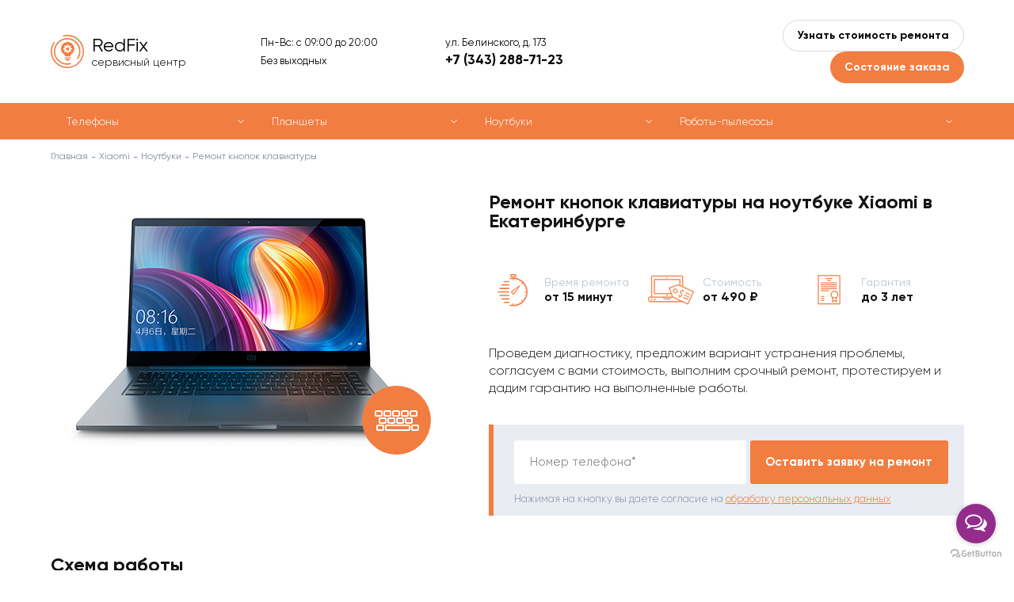

--- FILE ---
content_type: text/html; charset=UTF-8
request_url: https://red-fix66.ru/xiaomi/remont-noutbukov/remont-knopok-klaviaturyi
body_size: 8888
content:
<!doctype html>
<html lang="ru">
	<head>
	    <meta name="yandex-verification" content="e7dcb30b01ced8f6"/>
	    <meta name="google-site-verification" content="-vj3tLwKXXyiJi_CN9anGD-AE4Bkd-ojXYRP9EF866g"/>
	    <meta charset="utf-8">
<meta http-equiv="x-ua-compatible" content="ie=edge">
<meta name="viewport" content="width=device-width, initial-scale=1">
<title>Ремонт кнопок клавиатуры на ноутбуке Xiaomi в Екатеринбурге: Цены в Сервисном центре с гарантией</title>
<meta name="description" content="Наш сервисный центр предлагает ремонт или замену кнопок клавиатуры на ноутбуке Xiaomi в Екатеринбурге, бесплатная диагностика с быстрой курьерской доставкой в офис компании по адресу ул. Белинского, д. 173. ✓ Оригинальные комплектующие ✓ бесплатная диагностика ✓ Гарантия ✓ Квалифицированный персонал">

<base href="https://red-fix66.ru/xiaomi/">
<meta name="robots" content="">
<link rel="canonical" href="">
		<link rel="stylesheet" href="/template/A.misc,,_slick,,_slick.css+misc,,_fancybox,,_jquery.fancybox.min.css+style.css+style_xiaomi.css,Mcc.ymyyb0kjlC.css.pagespeed.cf.oN3YLpYjYP.css">
		
		

		
		<link rel="shortcut icon" href="/template/xfavicon_xiaomi.png.pagespeed.ic.d3gPfB4UYk.webp">
		

		
		
		

		
	</head>
	<body id="3694">

		<div class="page page_brand">
			<div class="content">
				<div class="top">
					<div class="container">
						<div class="top__inner line va-middle">
							<div class="top__logo">
		                        
								<a href="/" class="top__logo-inner">
									<div class="top__logo-icon"></div>
									<div class="top__logo-title">RedFix</div>
									<div class="top__logo-subtitle">сервисный центр</div>
								</a>
		                        
							</div>
							<div class="top__shedule">
							    Пн-Вс: с 09:00 до 20:00
<br>
Без выходных
							</div>
							<div class="top__contacts">
								<div class="top__contacts-text hidden-mobile">ул. Белинского, д. 173</div>
								<div class="top__contacts-text hidden-desktop">Звоните:</div>
								<div class="top__contacts-phone">
                                    <a href="tel:+7 (343) 288-71-23">+7 (343) 288-71-23</a>
								</div>
							</div>
							<div class="top__buttons">
								<button type="button" class="top__buttons-button button_2 call call_1">Узнать стоимость ремонта</button>
								<button type="button" class="top__buttons-button button_1 call call_2">Состояние заказа</button>
							</div>
							<a class="mobile-phone" href="tel:+7 (343) 288-71-23">+7 (343) 288-71-23</a>
							<span class="mobile-menu-opener">
								<span></span>
							</span>
						</div>
					</div>
				</div>
				
    
    <div class="catalog-menu-outer catalog-menu-outer-new">
        	<div class="container">
        	    <ul class="catalog-menu">
        	    	<li class="catalog-menu__item">
    		<a href="/xiaomi/telefonyi/">Телефоны</a>
    	</li>
<li class="catalog-menu__item">
    		<a href="/xiaomi/planshetyi/">Планшеты</a>
    	</li>
<li class="catalog-menu__item">
    		<a href="/xiaomi/remont-noutbukov/">Ноутбуки</a>
    	</li>
<li class="catalog-menu__item">
    		<a href="/xiaomi/robotyi-pyilesosyi/">Роботы-пылесосы</a>
    	</li>
        	    </ul>
        	</div>
        </div>
    

<div itemscope="" itemtype="http://schema.org/BreadcrumbList" style="display:none;">
	       <div itemprop="itemListElement" itemscope="" itemtype="http://schema.org/ListItem">
                <link itemprop="item" href="https://red-fix66.ru/">
                <meta itemprop="name" content="Главная">
                <meta itemprop="position" content="1">
            </div>
	           
    <div itemprop='itemListElement' itemscope='' itemtype='http://schema.org/ListItem'>
        <link itemprop='item' href='/xiaomi/'>
        <meta itemprop='name' content='Ремонт Xiaomi'>
        <meta itemprop='position' content='2'>
    </div>
	           <div itemprop="itemListElement" itemscope="" itemtype="http://schema.org/ListItem">
        <link itemprop="item" href="/xiaomi/remont-noutbukov/">
        <meta itemprop="name" content="Ремонт ноутбуков">
        <meta itemprop="position" content="3">
    </div><div itemprop="itemListElement" itemscope="" itemtype="http://schema.org/ListItem">
        <link itemprop="item" href="/xiaomi/remont-noutbukov/remont-knopok-klaviaturyi">
        <meta itemprop="name" content="Ремонт кнопок клавиатуры">
        <meta itemprop="position" content="4">
    </div>
	   </div>


<div class="breadcrumbs"><div class="container"><div class="breadcrumbs__inner"><a href="/">Главная</a>
	    <a href=/xiaomi/>Xiaomi</a>
	    <a href="remont-noutbukov/">Ноутбуки</a><span>Ремонт кнопок клавиатуры</span></div></div></div>

<div class="header">
	<div class="container">
		<div class="header__content clearfix">
			<div class="header__content-left">
				<img src="https://red-fix66.ru/assets/components/phpthumbof/cache/xiaomi-note-keyboard.ebd7882508f98be6ba91fc33d8abdc5a.jpg" alt="" class="header__image">
			</div>
			<div class="header__content-right">
				<h1 class="block-title">

            		

            		    Ремонт кнопок клавиатуры на ноутбуке Xiaomi в Екатеринбурге

            		

				</h1>
				<div class="small-edges">
					<div class="small-edges__content clearfix">
						
						<div class="small-edges__item">
							<span class="small-edges__item-icon small-edges__item-icon_1"></span>
							Время ремонта<br><span>от 15 минут</span>
						</div>
						
						
						<div class="small-edges__item">
							<span class="small-edges__item-icon small-edges__item-icon_2"></span>
							Стоимость<br><span>от 490 ₽</span>
						</div>
						
						
						<div class="small-edges__item">
							<span class="small-edges__item-icon small-edges__item-icon_3"></span>
							Гарантия<br><span>до 3 лет</span>
						</div>
						
					</div>
				</div>
				<div class="header__text">
					Проведем диагностику, предложим вариант устранения проблемы, согласуем с вами стоимость, выполним срочный ремонт, протестируем и дадим гарантию на выполненные работы.
				</div>
				<div class="header__form">
	<form method="post" class="form" id="form_3" autocomplete="off">
		<input type="hidden" name="place" value="верхняя (оставить заявку на ремонт)">
		<input type="hidden" name="url" value="">
		<div class="control">
			<input type="text" name="phone" class="input-text" value="">
			<span class="placeholder">Номер телефона*</span>
		</div>
		<button type="button" class="submit button button_1" data-form="#form_3">Оставить заявку на ремонт</button>
		<div class="form-note">Нажимая на кнопку вы даете согласие на <a href="/obrabotka-personalnyix-dannyix" target="_blank">обработку персональных данных</a></div>
	</form>
</div>
			</div>
		</div>
	</div>
</div>

<!--noindex-->
<div class="work">
	<div class="container">
		<div class="block-title">Схема работы</div>
		<div class="work__table">
			<div class="work__row">
				<div class="work__col">
					<span class="work__number"><span>1</span></span>
					<span class="work__title">Заявка на ремонт</span>
					<span class="work__text">
						Вы <span class="call">оставляете заявку</span> на сайте или звоните по телефону.
					</span>
				</div>
				<div class="work__col">
					<span class="work__number"><span>2</span></span>
					<span class="work__title">Оформление</span>
					<span class="work__text">
						Оператор консультирует, оформляет заявку на курьера или запись на ремонт.
					</span>
				</div>
				<div class="work__col">
					<span class="work__number"><span>3</span></span>
					<span class="work__title">Диагностика и согласование</span>
					<span class="work__text">
						Мы отправляем курьера за устройством, или Вы привозите устройство самостоятельно. Делаем диагностику и согласовываем с Вами стоимость работы.
					</span>
				</div>
				<div class="work__col">
					<span class="work__number"><span>4</span></span>
					<span class="work__title">Ремонт</span>
					<span class="work__text">
						Если стоимость Вас устраивает, мастер назначает срок и приступает к ремонту. За диагностику и вызов курьера платить не нужно.
					</span>
				</div>
				<div class="work__col">
					<span class="work__number"><span>5</span></span>
					<span class="work__title">Итог</span>
					<span class="work__text">
						Как только устройство будет отремонтировано, персональный менеджер связывается с Вами для согласования удобного времени и места доставки.
					</span>
				</div>
			</div>
		</div>
	</div>
</div>
<!--/noindex-->

<div itemscope itemtype="http://schema.org/Organization" style="display:none;">
       <div itemprop="name">RedFix</div>
       <div itemprop="logo" itemscope itemtype="https://schema.org/ImageObject">
              <img itemprop="contentUrl" src="[data-uri]" alt="Logo">
              <meta itemprop="width" content="172">
              <meta itemprop="height" content="48">
       </div>
       <link itemprop="url" href="https://red-fix66.ru/">
       <div itemprop="address" itemscope itemtype="https://schema.org/PostalAddress">
              <span itemprop="postalCode">620089</span>,
              <span itemprop="addressCountry">Россия</span>, 
              <span itemprop="addressRegion">Свердловская область</span>, 
              <span itemprop="addressLocality">Екатеринбург</span>, 
              <span itemprop="streetAddress">ул. Коммунистическая, 27</span>
       </div>
       <div>Телефон: <a itemprop="telephone" href="tel:+7 (343) 288-71-23">+7 (343) 288-71-23</a></div>
       <div>Почта: <a itemprop="email" href="mailto:info@red-fix66.ru">info@red-fix66.ru</a></div>
       <div>Факс: <a itemprop="faxNumber" href="tel:+7 (343) 288-71-23">+7 (343) 288-71-23</a></div>
</div>



<div class="map-outer map-outer_full">
	<div class="container">
		<div class="map" id="map">
			<div class="map__content">
				<div class="map__title block-title">Наши адреса:</div>
				<div class="map__list">
                	<div class="map__list-item" data-id="id_10" data-x="56.7982" data-y="60.6337">
    						г. Екатеринбург, ул. Белинского, д. 173<br>Пн-Вс: с 09:00 до 20:00
<br>
Без выходных
    					</div>
				</div>
			</div>
		</div>
		<div class="map-info">
        	<div class="map-info__item clearfix" data-tab="id_10">
	<div class="map-info__content">
		<div class="block-title">ул. Белинского, д. 173</div>
		<div class="map-info__address"></div>
		<div class="map-info__shedule">Пн-Вс: с 09:00 до 20:00
<br>
Без выходных</div>
		<div class="map-info__address">Как пройти</div>
		<div class="map-info__text"> Мы находимся на ул. Белинского в 50 метрах от выхода №4 из метро «Ботаническая» по направлению к пересечению с ул. Онежской.</div>
	</div>
    <div class="map-info__slider slider">
    <div class="map-info__slider-item" data-fancybox="" data-src="https://red-fix66.ru/assets/components/phpthumbof/cache/10.ada4385a27b4b50536f31ff7cc7523c0.jpg">
	<img src="https://red-fix66.ru/assets/components/phpthumbof/cache/x10.51443e93622138c3073f8fff32a60a90.jpg.pagespeed.ic.sGwj_kqKO7.webp" alt="">
</div><div class="map-info__slider-item" data-fancybox="" data-src="https://red-fix66.ru/assets/components/phpthumbof/cache/3.ada4385a27b4b50536f31ff7cc7523c0.jpg">
	<img src="https://red-fix66.ru/assets/components/phpthumbof/cache/x3.51443e93622138c3073f8fff32a60a90.jpg.pagespeed.ic._F7dyd8pUU.webp" alt="">
</div><div class="map-info__slider-item" data-fancybox="" data-src="https://red-fix66.ru/assets/components/phpthumbof/cache/4.ada4385a27b4b50536f31ff7cc7523c0.jpg">
	<img src="https://red-fix66.ru/assets/components/phpthumbof/cache/x4.51443e93622138c3073f8fff32a60a90.jpg.pagespeed.ic.WoQGKu3zhp.webp" alt="">
</div><div class="map-info__slider-item" data-fancybox="" data-src="https://red-fix66.ru/assets/components/phpthumbof/cache/5.ada4385a27b4b50536f31ff7cc7523c0.jpg">
	<img src="https://red-fix66.ru/assets/components/phpthumbof/cache/x5.51443e93622138c3073f8fff32a60a90.jpg.pagespeed.ic.ePFgyyCx-Y.webp" alt="">
</div>
</div>
</div>
		</div>
	</div>
</div>
<div class="footer-form-outer footer-form-outer_gray">
	<div class="container">
		<div class="footer-form">
			<div class="footer-form__inner">
				<div class="block-title">Оставьте заявку и узнайте стоимость ремонта</div>
				<form method="post" class="form" id="form_1" autocomplete="off">
					<input type="hidden" name="place" value="нижняя (узнать стоимость ремонта)">
					<input type="hidden" name="url" value="">
					<div class="control">
						<input type="text" name="name" class="input-text" value="">
						<span class="placeholder">Ваше имя*</span>
					</div>
					<div class="control">
						<input type="text" name="phone" class="input-text" value="">
						<span class="placeholder">Номер телефона*</span>
					</div>
					<div class="control">
						<textarea name="message" class="input-textarea"></textarea>
						<span class="placeholder">Текст сообщения</span>
					</div>
					<div class="form-note">Нажимая на кнопку вы даете согласие на <a href="/obrabotka-personalnyix-dannyix" target="_blank">обработку персональных данных</a></div>
					<button type="button" class="submit button button_1" data-form="#form_1">Отправить</button>
				</form>
			</div>
		</div>
	</div>
</div>

			</div>
			<footer class="footer">
				<div class="container">
					<div class="footer__inner">
						<div class="footer__row">
							<div class="footer__col">
								<ul class="footer__menu">
                                    <li><a href="https://red-fix66.ru/about">О компании</a></li>
<li><a href="https://red-fix66.ru/contacts">Контакты</a></li>
<li><a href="https://red-fix66.ru/blog">Блог</a></li>
<li><a href="https://red-fix66.ru/sitemap">Карта сайта</a></li>
<li><a href="https://red-fix66.ru/pravovaya-informacziya">Правовая информация</a></li>
								</ul>
								<div class="footer-social">
                                    
                                    
                                    
                                    
								</div>
							</div>
							<div class="footer__col">
								<div class="footer-info">
									Информация, размещенная на сайте, не является публичной офертой и носит<br> ознакомительный характер. Цены указаны за услугу, запчасти в эту стоимость не входят
								</div>
							</div>
						</div>
						<div class="footer__row">
							<div class="footer__col">
								<div class="footer-copyright">
									&copy; 2020 – 2025 — Сервисный центр RedFix
								</div>
							</div>
							<div class="footer__col">
								<div class="footer-privacy">
									Продолжая использовать наш сайт, вы даете согласие на обработку файлов Cookies и других пользовательских данных, в соответствии с <a href="/privacy" target="_blank">Политикой конфиденциальности.</a>
								</div>
							</div>
						</div>
					</div>
				</div>
			</footer>
		</div>
        <div class="modal">
	<div class="close"></div>
	<div class="block-title"></div>
	<div class="block-subtitle">Оставьте свои данные и мы с вами свяжемся</div>
	<form method="post" class="form" id="form_4" autocomplete="off">
		<input type="hidden" name="place" value="">
		<input type="hidden" name="url" value="">
		<div class="control">
			<input type="text" name="order" class="input-text" value="">
			<span class="placeholder">Номер заказа*</span>
		</div>
		<div class="control">
			<input type="text" name="phone" class="input-text" value="">
			<span class="placeholder">Номер телефона*</span>
		</div>
		<div class="control">
			<input type="text" name="name" class="input-text" value="">
			<span class="placeholder">Ваше имя*</span>
		</div>
		<div class="control">
			<textarea name="message" class="input-textarea"></textarea>
			<span class="placeholder">Текст сообщения</span>
		</div>
		<div class="form-note">Нажимая на кнопку вы даете согласие на <a href="/obrabotka-personalnyix-dannyix" target="_blank">обработку персональных данных</a></div>
		<button type="button" class="submit button button_1" data-form="#form_4">Отправить</button>
	</form>
</div>
		<div class="overlay" id="overlay"></div>
		<script src="/template/js/jquery.min.js.pagespeed.jm.r0B4QCxeCQ.js"></script>
		<script src="/template/js,_jquery.hoverIntent.js+misc,_slick,_slick.min.js.pagespeed.jc._hNodsMxLs.js"></script><script>eval(mod_pagespeed_yet_i0OWB5);</script>
		<script>eval(mod_pagespeed_xn1prGsGIQ);</script>
		<script src="/template/misc,_fancybox,_jquery.fancybox.min.js+js,_jquery.jscrollpane.min.js+js,_jquery.mousewheel.js.pagespeed.jc.NK-y5OBgOg.js"></script><script>eval(mod_pagespeed_XlnJIStn5X);</script>
	    <script>eval(mod_pagespeed_hW$TDtNnkY);</script>
		<script>eval(mod_pagespeed_cAlm4079uN);</script>
		<script src="https://api-maps.yandex.ru/2.1/?lang=ru_RU"></script>
		<script>ymaps.ready(function(){ymaps.option.presetStorage.add('custom#examplePreset1',{iconLayout:'default#image',iconImageHref:'/template/img/baloon_1.png',iconImageSize:[24,39],iconImageOffset:[-12,-39]})
ymaps.option.presetStorage.add('custom#examplePreset2',{iconLayout:'default#image',iconImageHref:'/template/img/baloon_2.png',iconImageSize:[24,39],iconImageOffset:[-12,-39]})
center_x=56.7982;center_y=60.6337;var myMap=new ymaps.Map('map',{center:[center_x,center_y],zoom:15,controls:[]},{searchControlProvider:'yandex#search'})
myMap.behaviors.disable('scrollZoom');var zoomControl=new ymaps.control.ZoomControl({options:{size:"small",position:{right:25,top:42}}});myMap.controls.add(zoomControl);window.myObjects=ymaps.geoQuery({type:"FeatureCollection",features:[{"type":"Feature","id":10,"geometry":{"type":"Point","coordinates":[56.7982,60.6337]},"properties":{"hintContent":"г. Екатеринбург, ул. Белинского, д. 173","iconCaption":"","id":"id_10"},"options":{"preset":"custom#examplePreset1"}},]}).addToMap(myMap);myMap.geoObjects.events.add('click',function(e){myMap.geoObjects.each(function(obj){obj.options.set({preset:'custom#examplePreset1'});});e.get('target').options.set({preset:'custom#examplePreset2'});var id=e.get('target').properties.get('id');$('[data-id="'+id+'"]').trigger('click');myMap.setCenter(e.get('target').geometry.getCoordinates(),17,{checkZoomRange:true});});jQuery(document).ready(function(){$('.map__list-item').on('click',function(){$(this).addClass('active');$(this).siblings().removeClass('active');var item_id=$(this).data('id'),item_x=$(this).data('x'),item_y=$(this).data('y');myMap.geoObjects.each(function(obj){obj.options.set({preset:'custom#examplePreset1'});});new_object=ymaps.geoQuery(myMap.geoObjects).search('properties.id = "'+item_id+'"');new_object.setOptions('preset','custom#examplePreset2');myMap.setCenter([item_x,item_y],15,{duration:700,checkZoomRange:true});if($('.page').hasClass('page_has_map-info')){$('[data-tab="'+item_id+'"]').addClass('active');$('[data-tab="'+item_id+'"]').siblings().removeClass('active');$('.map-info__item.active .map-info__slider:not(.slick-initialized)').slick({dots:false,arrows:true,infinite:true,speed:500,fade:true,cssEase:'linear'});}});$('.map__list-item:first-child').trigger('click');});})</script>
		<script>thanks='https://red-fix66.ru/thanks';</script>
		<script src="/template/site.js.pagespeed.jm.zcaa7yFqZB.js"></script>
		<!-- Yandex.Metrika counter -->
<script type="text/javascript">(function(m,e,t,r,i,k,a){m[i]=m[i]||function(){(m[i].a=m[i].a||[]).push(arguments)};m[i].l=1*new Date();for(var j=0;j<document.scripts.length;j++){if(document.scripts[j].src===r){return;}}k=e.createElement(t),a=e.getElementsByTagName(t)[0],k.async=1,k.src=r,a.parentNode.insertBefore(k,a)})(window,document,"script","https://mc.yandex.ru/metrika/tag.js","ym");ym(60690133,"init",{clickmap:true,trackLinks:true,accurateTrackBounce:true});</script>
<noscript><div><img src="https://mc.yandex.ru/watch/60690133" style="position:absolute; left:-9999px;" alt=""/></div></noscript>
<!-- /Yandex.Metrika counter -->
		
		
				<!-- GetButton.io widget -->
<script type="text/javascript">(function(){var options={whatsapp:"79618527572",telegram:"rem_lab_servise",call_to_action:"Отправьте нам сообщение",button_color:"#932C8B",position:"right",order:"whatsapp,telegram",};var proto=document.location.protocol,host="getbutton.io",url=proto+"//static."+host;var s=document.createElement('script');s.type='text/javascript';s.async=true;s.src=url+'/widget-send-button/js/init.js';s.onload=function(){WhWidgetSendButton.init(host,proto,options);};var x=document.getElementsByTagName('script')[0];x.parentNode.insertBefore(s,x);})();</script>
<!-- /GetButton.io widget -->
		
	</body>
</html>

--- FILE ---
content_type: text/css
request_url: https://red-fix66.ru/template/A.misc,,_slick,,_slick.css+misc,,_fancybox,,_jquery.fancybox.min.css+style.css+style_xiaomi.css,Mcc.ymyyb0kjlC.css.pagespeed.cf.oN3YLpYjYP.css
body_size: 14081
content:
.slick-slider {
	position: relative;
	display: block;
	box-sizing: border-box;
	-webkit-user-select: none;
	 -moz-user-select: none;
	-ms-user-select: none;
	user-select: none;
	-webkit-touch-callout: none;
	-khtml-user-select: none;
	-ms-touch-action: pan-y;
	touch-action: pan-y;
	-webkit-tap-highlight-color: transparent;
}
.slick-list {
	position: relative;
	display: block;
	overflow: hidden;
	margin: 0;
	padding: 0;
}
.slick-list:focus {
	outline: none;
}
.slick-list.dragging {
	cursor: pointer;
	cursor: hand;
}
.slick-slider .slick-track,
.slick-slider .slick-list {
	-webkit-transform: translate3d(0, 0, 0);
	-moz-transform: translate3d(0, 0, 0);
	-ms-transform: translate3d(0, 0, 0);
	-o-transform: translate3d(0, 0, 0);
	transform: translate3d(0, 0, 0);
}
.slick-track {
	position: relative;
	top: 0;
	left: 0;
	display: block;
	margin-left: auto;
	margin-right: auto;
}
.slick-track:before,
.slick-track:after {
	display: table;
	content: '';
}
.slick-track:after {
	clear: both;
}
.slick-loading .slick-track {
	visibility: hidden;
}
.slick-slide {
	display: none;
	float: left;
	height: 100%;
	min-height: 1px;
	outline: none;
}
[dir='rtl'] .slick-slide {
	float: right;
}
.slick-slide img {
	display: block;
}
.slick-slide.slick-loading img {
	display: none;
}
.slick-slide.dragging img {
	pointer-events: none;
}
.slick-initialized .slick-slide {
	display: block;
}
.slick-loading .slick-slide {
	visibility: hidden;
}
.slick-vertical .slick-slide {
	display: block;
	height: auto;
	border: 1px solid transparent;
}
.slick-arrow.slick-hidden {
	display: none;
}
.slick-loading .slick-list {
	background: #fff url(misc/slick/ajax-loader.gif) center center no-repeat;
}
.slick-prev,
.slick-next {
	position: absolute;
	top: 50%;
	display: block;
	width: 20px;
	height: 20px;
	-webkit-transform: translate(0, -50%);
	-ms-transform: translate(0, -50%);
	transform: translate(0, -50%);
	cursor: pointer;
	outline: none;
	border: 0;
	font-size: 0;
	z-index: 2;
}
.slick-prev.slick-disabled,
.slick-next.slick-disabled {
	cursor: default;
}
.slick-prev {
	left: -25px;
}
[dir='rtl'] .slick-prev {
	right: -25px;
	left: auto;
}
.slick-next {
	right: -25px;
}
[dir='rtl'] .slick-next {
	right: auto;
	left: -25px;
}
.slick-dots {
	position: absolute;
	bottom: -25px;
	display: block;
	width: 100%;
	text-align: center;
	font-size: 0;
}
.slick-dots li {
	position: relative;
	display: inline-block;
	width: 20px;
	height: 20px;
	margin: 0 5px;
	padding: 0;
	cursor: pointer;
}
.slick-dots li button {
	display: none;
}
.slick-initialized {
	visibility: visible!important;
}@charset "UTF-8";body.fancybox-active{overflow:hidden}body.fancybox-iosfix{position:fixed;left:0;right:0}.fancybox-is-hidden{position:absolute;top:-9999px;left:-9999px;visibility:hidden}.fancybox-container{position:fixed;top:0;left:0;width:100%;height:100%;z-index:99992;-webkit-tap-highlight-color:transparent;-webkit-backface-visibility:hidden;backface-visibility:hidden;-webkit-transform:translateZ(0);transform:translateZ(0);font-family:-apple-system,BlinkMacSystemFont,Segoe UI,Roboto,Helvetica Neue,Arial,sans-serif}.fancybox-bg,.fancybox-inner,.fancybox-outer,.fancybox-stage{position:absolute;top:0;right:0;bottom:0;left:0}.fancybox-outer{overflow-y:auto;-webkit-overflow-scrolling:touch}.fancybox-bg{background:#1e1e1e;opacity:0;transition-duration:inherit;transition-property:opacity;transition-timing-function:cubic-bezier(.47,0,.74,.71)}.fancybox-is-open .fancybox-bg{opacity:.87;transition-timing-function:cubic-bezier(.22,.61,.36,1)}.fancybox-caption-wrap,.fancybox-infobar,.fancybox-toolbar{position:absolute;direction:ltr;z-index:99997;opacity:0;visibility:hidden;transition:opacity .25s,visibility 0s linear .25s;box-sizing:border-box}.fancybox-show-caption .fancybox-caption-wrap,.fancybox-show-infobar .fancybox-infobar,.fancybox-show-toolbar .fancybox-toolbar{opacity:1;visibility:visible;transition:opacity .25s,visibility 0s}.fancybox-infobar{top:0;left:0;font-size:13px;padding:0 10px;height:44px;min-width:44px;line-height:44px;color:#ccc;text-align:center;pointer-events:none;-webkit-user-select:none;-moz-user-select:none;-ms-user-select:none;user-select:none;-webkit-touch-callout:none;-webkit-tap-highlight-color:transparent;-webkit-font-smoothing:subpixel-antialiased;mix-blend-mode:exclusion}.fancybox-toolbar{top:0;right:0;margin:0;padding:0}.fancybox-stage{overflow:hidden;direction:ltr;z-index:99994;-webkit-transform:translateZ(0)}.fancybox-is-closing .fancybox-stage{overflow:visible}.fancybox-slide{position:absolute;top:0;left:0;width:100%;height:100%;margin:0;padding:0;overflow:auto;outline:none;white-space:normal;box-sizing:border-box;text-align:center;z-index:99994;-webkit-overflow-scrolling:touch;display:none;-webkit-backface-visibility:hidden;backface-visibility:hidden;transition-property:opacity,-webkit-transform;transition-property:transform,opacity;transition-property:transform,opacity,-webkit-transform}.fancybox-slide:before{content:"";display:inline-block;vertical-align:middle;height:100%;width:0}.fancybox-is-sliding .fancybox-slide,.fancybox-slide--current,.fancybox-slide--next,.fancybox-slide--previous{display:block}.fancybox-slide--image{overflow:visible}.fancybox-slide--image:before{display:none}.fancybox-slide--video .fancybox-content,.fancybox-slide--video iframe{background:#000}.fancybox-slide--map .fancybox-content,.fancybox-slide--map iframe{background:#e5e3df}.fancybox-slide--next{z-index:99995}.fancybox-slide>*{display:inline-block;position:relative;padding:24px;margin:44px 0;border-width:0;vertical-align:middle;text-align:left;background-color:#fff;overflow:auto;box-sizing:border-box}.fancybox-slide>base,.fancybox-slide>link,.fancybox-slide>meta,.fancybox-slide>script,.fancybox-slide>style,.fancybox-slide>title{display:none}.fancybox-slide .fancybox-image-wrap{position:absolute;top:0;left:0;margin:0;padding:0;border:0;z-index:99995;background:transparent;cursor:default;overflow:visible;-webkit-transform-origin:top left;transform-origin:top left;background-size:100% 100%;background-repeat:no-repeat;-webkit-backface-visibility:hidden;backface-visibility:hidden;-webkit-user-select:none;-moz-user-select:none;-ms-user-select:none;user-select:none;transition-property:opacity,-webkit-transform;transition-property:transform,opacity;transition-property:transform,opacity,-webkit-transform}.fancybox-can-zoomOut .fancybox-image-wrap{cursor:zoom-out}.fancybox-can-zoomIn .fancybox-image-wrap{cursor:zoom-in}.fancybox-can-drag .fancybox-image-wrap{cursor:-webkit-grab;cursor:grab}.fancybox-is-dragging .fancybox-image-wrap{cursor:-webkit-grabbing;cursor:grabbing}.fancybox-image,.fancybox-spaceball{position:absolute;top:0;left:0;width:100%;height:100%;margin:0;padding:0;border:0;max-width:none;max-height:none;-webkit-user-select:none;-moz-user-select:none;-ms-user-select:none;user-select:none}.fancybox-spaceball{z-index:1}.fancybox-slide--iframe .fancybox-content{padding:0;width:80%;height:80%;max-width:calc(100% - 100px);max-height:calc(100% - 88px);overflow:visible;background:#fff}.fancybox-iframe{display:block;padding:0;border:0;height:100%}.fancybox-error,.fancybox-iframe{margin:0;width:100%;background:#fff}.fancybox-error{padding:40px;max-width:380px;cursor:default}.fancybox-error p{margin:0;padding:0;color:#444;font-size:16px;line-height:20px}.fancybox-button{box-sizing:border-box;display:inline-block;vertical-align:top;width:44px;height:44px;margin:0;padding:10px;border:0;border-radius:0;background:rgba(30,30,30,.6);transition:color .3s ease;cursor:pointer;outline:none}.fancybox-button,.fancybox-button:link,.fancybox-button:visited{color:#ccc}.fancybox-button:focus,.fancybox-button:hover{color:#fff}.fancybox-button[disabled]{color:#ccc;cursor:default;opacity:.6}.fancybox-button svg{display:block;position:relative;overflow:visible;shape-rendering:geometricPrecision}.fancybox-button svg path{fill:currentColor;stroke:currentColor;stroke-linejoin:round;stroke-width:3}.fancybox-button--share svg path{stroke-width:1}.fancybox-button--pause svg path:nth-child(1),.fancybox-button--play svg path:nth-child(2){display:none}.fancybox-button--zoom svg path{fill:transparent}.fancybox-navigation{display:none}.fancybox-show-nav .fancybox-navigation{display:block}.fancybox-navigation button{position:absolute;top:50%;margin:-50px 0 0;z-index:99997;background:transparent;width:60px;height:100px;padding:17px}.fancybox-navigation button:before{content:"";position:absolute;top:30px;right:10px;width:40px;height:40px;background:rgba(30,30,30,.6)}.fancybox-navigation .fancybox-button--arrow_left{left:0}.fancybox-navigation .fancybox-button--arrow_right{right:0}.fancybox-close-small{position:absolute;top:0;right:0;width:40px;height:40px;padding:0;margin:0;border:0;border-radius:0;background:transparent;z-index:10;cursor:pointer}.fancybox-close-small:after{content:"×";position:absolute;top:5px;right:5px;width:30px;height:30px;font:22px/30px Arial,Helvetica Neue,Helvetica,sans-serif;color:#888;font-weight:300;text-align:center;border-radius:50%;border-width:0;background-color:transparent;transition:background-color .25s;box-sizing:border-box;z-index:2}.fancybox-close-small:focus{outline:none}.fancybox-close-small:focus:after{outline:1px dotted #888}.fancybox-close-small:hover:after{color:#555;background:#eee}.fancybox-slide--iframe .fancybox-close-small,.fancybox-slide--image .fancybox-close-small{top:0;right:-40px}.fancybox-slide--iframe .fancybox-close-small:after,.fancybox-slide--image .fancybox-close-small:after{font-size:35px;color:#aaa}.fancybox-slide--iframe .fancybox-close-small:hover:after,.fancybox-slide--image .fancybox-close-small:hover:after{color:#fff;background:transparent}.fancybox-is-scaling .fancybox-close-small,.fancybox-is-zoomable.fancybox-can-drag .fancybox-close-small{display:none}.fancybox-caption-wrap{bottom:0;left:0;right:0;padding:60px 2vw 0;background:linear-gradient(180deg,transparent 0,rgba(0,0,0,.1) 20%,rgba(0,0,0,.2) 40%,rgba(0,0,0,.6) 80%,rgba(0,0,0,.8));pointer-events:none}.fancybox-caption{padding:30px 0;border-top:1px solid hsla(0,0%,100%,.4);font-size:14px;color:#fff;line-height:20px;-webkit-text-size-adjust:none}.fancybox-caption a,.fancybox-caption button,.fancybox-caption select{pointer-events:all;position:relative}.fancybox-caption a{color:#fff;text-decoration:underline}.fancybox-slide>.fancybox-loading{border:6px solid hsla(0,0%,39%,.4);border-top:6px solid hsla(0,0%,100%,.6);border-radius:100%;height:50px;width:50px;-webkit-animation:a .8s infinite linear;animation:a .8s infinite linear;background:transparent;position:absolute;top:50%;left:50%;margin-top:-30px;margin-left:-30px;z-index:99999}@-webkit-keyframes a{0%{-webkit-transform:rotate(0deg);transform:rotate(0deg)}to{-webkit-transform:rotate(359deg);transform:rotate(359deg)}}@keyframes a{0%{-webkit-transform:rotate(0deg);transform:rotate(0deg)}to{-webkit-transform:rotate(359deg);transform:rotate(359deg)}}.fancybox-animated{transition-timing-function:cubic-bezier(0,0,.25,1)}.fancybox-fx-slide.fancybox-slide--previous{-webkit-transform:translate3d(-100%,0,0);transform:translate3d(-100%,0,0);opacity:0}.fancybox-fx-slide.fancybox-slide--next{-webkit-transform:translate3d(100%,0,0);transform:translate3d(100%,0,0);opacity:0}.fancybox-fx-slide.fancybox-slide--current{-webkit-transform:translateZ(0);transform:translateZ(0);opacity:1}.fancybox-fx-fade.fancybox-slide--next,.fancybox-fx-fade.fancybox-slide--previous{opacity:0;transition-timing-function:cubic-bezier(.19,1,.22,1)}.fancybox-fx-fade.fancybox-slide--current{opacity:1}.fancybox-fx-zoom-in-out.fancybox-slide--previous{-webkit-transform:scale3d(1.5,1.5,1.5);transform:scale3d(1.5,1.5,1.5);opacity:0}.fancybox-fx-zoom-in-out.fancybox-slide--next{-webkit-transform:scale3d(.5,.5,.5);transform:scale3d(.5,.5,.5);opacity:0}.fancybox-fx-zoom-in-out.fancybox-slide--current{-webkit-transform:scaleX(1);transform:scaleX(1);opacity:1}.fancybox-fx-rotate.fancybox-slide--previous{-webkit-transform:rotate(-1turn);transform:rotate(-1turn);opacity:0}.fancybox-fx-rotate.fancybox-slide--next{-webkit-transform:rotate(1turn);transform:rotate(1turn);opacity:0}.fancybox-fx-rotate.fancybox-slide--current{-webkit-transform:rotate(0deg);transform:rotate(0deg);opacity:1}.fancybox-fx-circular.fancybox-slide--previous{-webkit-transform:scale3d(0,0,0) translate3d(-100%,0,0);transform:scale3d(0,0,0) translate3d(-100%,0,0);opacity:0}.fancybox-fx-circular.fancybox-slide--next{-webkit-transform:scale3d(0,0,0) translate3d(100%,0,0);transform:scale3d(0,0,0) translate3d(100%,0,0);opacity:0}.fancybox-fx-circular.fancybox-slide--current{-webkit-transform:scaleX(1) translateZ(0);transform:scaleX(1) translateZ(0);opacity:1}.fancybox-fx-tube.fancybox-slide--previous{-webkit-transform:translate3d(-100%,0,0) scale(.1) skew(-10deg);transform:translate3d(-100%,0,0) scale(.1) skew(-10deg)}.fancybox-fx-tube.fancybox-slide--next{-webkit-transform:translate3d(100%,0,0) scale(.1) skew(10deg);transform:translate3d(100%,0,0) scale(.1) skew(10deg)}.fancybox-fx-tube.fancybox-slide--current{-webkit-transform:translateZ(0) scale(1);transform:translateZ(0) scale(1)}.fancybox-share{padding:30px;border-radius:3px;background:#f4f4f4;max-width:90%;text-align:center}.fancybox-share h1{color:#222;margin:0 0 20px;font-size:35px;font-weight:700}.fancybox-share p{margin:0;padding:0}p.fancybox-share__links{margin-right:-10px}.fancybox-share__button{display:inline-block;text-decoration:none;margin:0 10px 10px 0;padding:0 15px;min-width:130px;border:0;border-radius:3px;background:#fff;white-space:nowrap;font-size:14px;font-weight:700;line-height:40px;-webkit-user-select:none;-moz-user-select:none;-ms-user-select:none;user-select:none;color:#fff;transition:all .2s}.fancybox-share__button:hover{text-decoration:none}.fancybox-share__button--fb{background:#3b5998}.fancybox-share__button--fb:hover{background:#344e86}.fancybox-share__button--pt{background:#bd081d}.fancybox-share__button--pt:hover{background:#aa0719}.fancybox-share__button--tw{background:#1da1f2}.fancybox-share__button--tw:hover{background:#0d95e8}.fancybox-share__button svg{position:relative;top:-1px;width:25px;height:25px;margin-right:7px;vertical-align:middle}.fancybox-share__button svg path{fill:#fff}.fancybox-share__input{box-sizing:border-box;width:100%;margin:10px 0 0;padding:10px 15px;background:transparent;color:#5d5b5b;font-size:14px;outline:none;border:0;border-bottom:2px solid #d7d7d7}.fancybox-thumbs{display:none;position:absolute;top:0;bottom:0;right:0;width:212px;margin:0;padding:2px 2px 4px;background:#fff;-webkit-tap-highlight-color:transparent;-webkit-overflow-scrolling:touch;-ms-overflow-style:-ms-autohiding-scrollbar;box-sizing:border-box;z-index:99995}.fancybox-thumbs-x{overflow-y:hidden;overflow-x:auto}.fancybox-show-thumbs .fancybox-thumbs{display:block}.fancybox-show-thumbs .fancybox-inner{right:212px}.fancybox-thumbs>ul{list-style:none;position:absolute;position:relative;width:100%;height:100%;margin:0;padding:0;overflow-x:hidden;overflow-y:auto;font-size:0;white-space:nowrap}.fancybox-thumbs-x>ul{overflow:hidden}.fancybox-thumbs-y>ul::-webkit-scrollbar{width:7px}.fancybox-thumbs-y>ul::-webkit-scrollbar-track{background:#fff;border-radius:10px;box-shadow:inset 0 0 6px rgba(0,0,0,.3)}.fancybox-thumbs-y>ul::-webkit-scrollbar-thumb{background:#2a2a2a;border-radius:10px}.fancybox-thumbs>ul>li{float:left;overflow:hidden;padding:0;margin:2px;width:100px;height:75px;max-width:calc(50% - 4px);max-height:calc(100% - 8px);position:relative;cursor:pointer;outline:none;-webkit-tap-highlight-color:transparent;-webkit-backface-visibility:hidden;backface-visibility:hidden;box-sizing:border-box}li.fancybox-thumbs-loading{background:rgba(0,0,0,.1)}.fancybox-thumbs>ul>li>img{position:absolute;top:0;left:0;max-width:none;max-height:none;-webkit-touch-callout:none;-webkit-user-select:none;-moz-user-select:none;-ms-user-select:none;user-select:none}.fancybox-thumbs>ul>li:before{content:"";position:absolute;top:0;right:0;bottom:0;left:0;border:4px solid #4ea7f9;z-index:99991;opacity:0;transition:all .2s cubic-bezier(.25,.46,.45,.94)}.fancybox-thumbs>ul>li.fancybox-thumbs-active:before{opacity:1}@media (max-width:800px){.fancybox-thumbs{width:110px}.fancybox-show-thumbs .fancybox-inner{right:110px}.fancybox-thumbs>ul>li{max-width:calc(100% - 10px)}}@font-face {
	font-family: 'bold';
	font-style: normal;
	src: url('fonts/bold.woff2') format('woff2'),
		url('fonts/bold.woff') format('woff'),
		url('fonts/bold.ttf') format('ttf'),
		url('fonts/bold.eot') format('eot');
}
@font-face {
	font-family: 'light';
	font-style: normal;
	src: url('fonts/light.woff2') format('woff2'),
		url('fonts/light.woff') format('woff'),
		url('fonts/light.ttf') format('ttf'),
		url('fonts/light.eot') format('eot');
}
@font-face {
	font-family: 'medium';
	font-style: normal;
	src: url('fonts/medium.woff2') format('woff2'),
		url('fonts/medium.woff') format('woff'),
		url('fonts/medium.ttf') format('ttf'),
		url('fonts/medium.eot') format('eot');
}
@font-face {
	font-family: 'reg';
	font-style: normal;
	src: url('fonts/reg.woff2') format('woff2'),
		url('fonts/reg.woff') format('woff'),
		url('fonts/reg.ttf') format('ttf'),
		url('fonts/reg.eot') format('eot');
}
@-ms-viewport {
	width: auto!important;
}
html {
	font-family: sans-serif;
	height: 100%;
	-ms-text-size-adjust: 100%;
	-webkit-text-size-adjust: 100%;
}
body {
	margin: 0;
}
* {
	-webkit-box-sizing: border-box;
	-moz-box-sizing: border-box;
	box-sizing: border-box;
}
*:after,
*:before {
	-webkit-box-sizing: border-box;
	-moz-box-sizing: border-box;
	box-sizing: border-box;
}
article,
aside,
details,
figcaption,
figure,
footer,
header,
hgroup,
main,
menu,
nav,
section,
summary {
	display: block;
}
a {
	background-color: transparent;
}
a:active,
a:hover {
	outline: 0;
}
b,
strong {
	font-weight: 700;
}
img {
	border: 0;
}
button,
input,
select,
textarea {
	color: inherit;
	font: inherit;
	margin: 0;
	outline: 0;
}
input,
textarea {
	-webkit-appearance: none;
}
button,
input[type="submit"] {
	-webkit-appearance: button;
	overflow: visible;
	cursor: pointer;
}
button,
select {
	text-transform: none;
}
button::-moz-focus-inner,
input::-moz-focus-inner {
	border: 0;
	padding: 0;
}
input {
	line-height: normal;
}
input[type="search"] {
	-webkit-appearance: textfield;
	box-sizing: border-box;
}
input[type="search"]::-webkit-search-cancel-button,
input[type="search"]::-webkit-search-decoration {
	-webkit-appearance: none;
}
textarea {
	overflow: auto;
	resize: none;
}
table {
	border-collapse: collapse;
	border-spacing: 0;
}
td,
th {
	padding: 0;
}
ul,
ol {
	list-style: none;
	margin: 0;
	padding: 0;
}
::-moz-selection {
	background: #b3d4fc;
	text-shadow: none;
}
::selection {
	background: #b3d4fc;
	text-shadow: none;
}
.noselect {
	-webkit-touch-callout: none;
	-webkit-user-select: none;
	-khtml-user-select: none;
	-moz-user-select: none;
	-ms-user-select: none;
	user-select: none;
}
::-webkit-input-placeholder {
	color: #8D8D8D;
}
:-ms-input-placeholder {
	color: #8D8D8D;
}
::-ms-input-placeholder {
	color: #8D8D8D;
}
::placeholder {
	color: #8D8D8D;
}
.hidden {
	display: none!important;
}
[data-url] {
	cursor: pointer;
}
[data-fancybox] {
	cursor: zoom-in;
	outline: none;
}
.clearfix:before,
.clearfix:after {
	content: '';
	display: table;
}
.clearfix:after {
	clear: both;
}
.container {
	width: 1320px;
	margin-left: auto;
	margin-right: auto;
	padding-left: 15px;
	padding-right: 15px;
}
body {
	font-family: 'light';
	font-size: 15px;
	line-height: 1;
}
.text b,
.text strong {
	font-weight: normal;
	font-family: 'bold';
}
.text img {
	max-width: 100%;
	display: block;
}
.text iframe {
	display: block;
	max-width: 100%;
}
.text {
	font-size: 15px;
	line-height: 1.3;
	color: #353333;
}
.text h1,
.text h2,
.text h3,
.text h4,
.text h5,
.text h6 {
	margin-top: 20px;
	margin-bottom: 0;
	font-family: 'bold';
	color: #151313;
}
.text h1:first-child,
.text h2:first-child,
.text h3:first-child,
.text h4:first-child,
.text h5:first-child,
.text h6:first-child {
	margin-top: 0;
}
.text h1 {
	font-size: 24px;
	text-align: center;
}
.page_brand .text h1,
.page_sidebar .text h1,
.page_default .text h1,
.page_catalog .text h1 {
	text-align: left;
}
.text h2 {
	font-size: 18px;
}
.text h3 {
	font-size: 16px;
}
.text h4 {
	font-size: 14px;
}
.text h5 {
	font-size: 13px;
}
.text h6 {
	font-size: 12px;
}
.text p {
	margin-top: 20px;
	margin-bottom: 0;
}
.text p:first-child {
	margin-top: 0;
}
.text a {
	color: #DD256C;
}
.text a:hover {
	text-decoration: none;
}
.text ul,
.text ol {
	margin-top: 20px;
	margin-left: 20px;
}
.text ul li,
.text ol li {
	position: relative;
	margin-top: 5px;
	padding-left: 20px;
}
.text ul li:first-child,
.text ol li:first-child {
	margin-top: 0;
}
.text ol {

}
.text ul li {
	display: list-item;
	list-style: none;
	padding-left: 0;
	margin-left: 20px;
}
.text ol li {

}
.text ol > li:before {

}
.text hr {
	display: block;
	height: 1px;
	border-top: 1px solid #ccc;
	margin: 15px 0;
}
.text table {
	margin-top: 20px;
}
.text table:first-child {
	margin-top: 0;
}
.text table td {
	padding: 4px 8px;
}
.input-text {
	font-family: 'reg';
	width: 100%;
}
.input-textarea {
	font-family: 'reg';
	width: 100%;
}
.input-text.error,
.input-textarea.error {
	border: 1px solid #e41f1f!important;
	background: #fddddd!important;
}
.iframe {
	position: relative;
	padding-bottom: 56.25%;
	padding-top: 30px;
	height: 0;
	overflow: hidden;
}
.iframe iframe {
	position: absolute;
	top: 0;
	left: 0;
	width: 100%;
	height: 100%;
}
html, body {
	height: 100%;
}
.page {
	display: flex;
	flex-direction: column;
	height: 100%;
}
.content {
	flex: 1 0 auto;
}
.footer {
	flex: 0 0 auto;
}
.line {
	font-size: 0;
}
.line > div {
	float: none;
	display: inline-block;
}
.line.va-middle > div {
	vertical-align: middle;
}
.slider {
	visibility: hidden;
}
.block-title {
	text-align: center;
	font-size: 24px;
	font-family: 'bold';
	color: #151313;
	/*margin-top: 32px;*/
	margin-top: 50px;
}
.page_brand .block-title,
.page_sidebar .block-title,
.page_default .block-title,
.page_catalog .block-title {
	text-align: left;
}
.block-title a {
	color: #f44336;
	text-decoration: underline;
}
.block-title a:hover {
	text-decoration: none;
}
.block-subtitle {
	font-size: 15px;
	font-family: 'reg';
	color: #000;
	text-align: center;
	margin-top: 17px;
}
.page_brand .block-subtitle,
.page_default .block-subtitle,
.page_catalog .block-subtitle {
	text-align: left;
}
.button_1 {
	background: #f44336;
	color: #fff;
	border: 0;
	transition: all .25s ease-in-out;
	-moz-transition: all .25s ease-in-out;
	-webkit-transition: all .25s ease-in-out;
}
.button_1:hover {
	background: #fb6054;
}
.button_2 {
	border: 1px solid #D8D8D8;
	background: #fff;
	color: #010101;
	transition: all .25s ease-in-out;
	-moz-transition: all .25s ease-in-out;
	-webkit-transition: all .25s ease-in-out;
}
.button_2:hover {
	border: 1px solid #010101;
}
.button_3 {
	background: transparent;
	border: 1px solid #fff;
	color: #fff;
	transition: all .25s ease-in-out;
	-moz-transition: all .25s ease-in-out;
	-webkit-transition: all .25s ease-in-out;
}
.button_3:hover {
	background: #fff;
	border: 1px solid #fff;
	color: #000;
}
.button_4 {
	background: #DD256C;
	color: #fff;
	border: 0;
	transition: all .25s ease-in-out;
	-moz-transition: all .25s ease-in-out;
	-webkit-transition: all .25s ease-in-out;
}
.button_5 {
	background: #F9F9F9;
	color: #353333;
	border: 0;
	transition: all .25s ease-in-out;
	-moz-transition: all .25s ease-in-out;
	-webkit-transition: all .25s ease-in-out;
}
.button_5:hover {
	background: #f2f2f2;
}
.top {}
.top__inner {}
.top__inner > div {
	padding: 10px 0;
}
.top__logo {
	width: 365px;
	line-height: 1;
	color: #000;
}
.top__logo-inner {
	padding-left: 52px;
	position: relative;
	display: inline-block;
	text-decoration: none;
	color: #000;
}
.top__logo-icon {
	width: 42px;
	height: 42px;
	background-image: url(img/top__logo-icon_default.svg);
	background-position: center center;
	position: absolute;
	left: 0;
	top: 50%;
	margin-top: -21px;
}
.top__logo-title {
	font-size: 24px;
	font-family: 'reg';
}
.top__logo-subtitle {
	font-size: 14px;
	font-family: 'light';
	margin-top: 2px;
}
.top__shedule {
	width: 270px;
	font-size: 13px;
	line-height: 1.8;
	font-family: 'reg';
}
.top__contacts {
	color: #010101;
	line-height: 1;
	width: 250px;
}
.top__contacts-text {
	font-size: 13px;
	font-family: 'reg';
}
.top__contacts-phone {
	font-size: 17px;
	font-family: 'bold';
	margin-top: 7px;
}
.top__contacts-phone a {
	color: #010101;
	text-decoration: none;
}
.top__buttons {
	text-align: right;
	width: 405px;
	padding: 25px 0!important;
}
.top__buttons-button {
	height: 40px;
	font-size: 14px;
	font-family: 'bold';
	padding: 0 18px;
	border-radius: 20px;
}
.top__buttons-button + .top__buttons-button {
	margin-left: 10px;
}
.main-slider {margin-top: 20px;}
.main-slider__content {}
.main-slider__content-left {
	float: left;
	width: 250px;
}
.main-slider__content-right {
	float: right;
	width: 1026px;
	height: 514px;
	position: relative;
}
.main-slider__slider-small_1 {}
.main-slider__slider-small_2 {}
.main-slider__slider-small + .main-slider__slider-small {
	margin-top: 14px;
}
.main-slider__slider-small .slick-arrow {
	width: 27px;
	height: 27px;
	position: absolute;
	background-image: url(img/main-slider__slider-small__arrows.png);
	background-color: transparent;
	background-repeat: no-repeat;
	z-index: 4;
	transition: all .25s ease-in-out;
	-moz-transition: all .25s ease-in-out;
	-webkit-transition: all .25s ease-in-out;
}
.main-slider__slider-small .slick-arrow:hover {
	opacity: .6;
}
.main-slider__slider-small .slick-next {
	background-position: -27px 0px;
	right: 15px;
	top: 15px;
	-webkit-transform: translate(0, 0);
	-ms-transform: translate(0, 0);
	transform: translate(0, 0);
	cursor: pointer;
}
.main-slider__slider-small .slick-prev {
	background-position: 0px 0px;
	right: 52px;
	top: 15px;
	-webkit-transform: translate(0, 0);
	-ms-transform: translate(0, 0);
	transform: translate(0, 0);
	cursor: pointer;
	left: auto;
}
.main-slider__slider-small .main-slider__item {
	width: 250px;
	height: 250px;
	display: block!important;
}
.main-slider__slider-small .main-slider__item-content {
	position: absolute;
	left: 20px;
	right: 20px;
	bottom: 20px;
	z-index: 3;
}
.main-slider__slider-small .main-slider__item-inner {
	text-decoration: none;
	color: #fff;
	font-size: 0;
	overflow: hidden;
	display: block;
}
.main-slider__slider-small .main-slider__item-inner:after {
	content: '';
	z-index: 2;
	position: absolute;
	display: block;
	height: 50%;
	bottom: 0;
	left: 0;
	right: 0;
	background-image: -ms-linear-gradient(top, transparent 0%, #000 100%);
	background-image: -moz-linear-gradient(top, transparent 0%, #000 100%);
	background-image: -o-linear-gradient(top, transparent 0%, #000 100%);
	background-image: -webkit-gradient(linear, left top, left bottom, color-stop(0, transparent), color-stop(100, #000));
	background-image: -webkit-linear-gradient(top, transparent 0%, #000 100%);
	background-image: linear-gradient(to bottom, transparent 0%, #000 100%);
}
.main-slider__slider-small .main-slider__item-inner img {
	position: absolute;
	left: 0;
	top: 0;
	width: 100%;
	z-index: 1;
}
.main-slider__slider-small .main-slider__item-title {
	display: inline-block;
	font-size: 14px;
	font-family: 'bold';
	background: #f44336;
	padding: 9px 10px;
	transition: all .25s ease-in-out;
	-moz-transition: all .25s ease-in-out;
	-webkit-transition: all .25s ease-in-out;
}
.main-slider__slider-small a.main-slider__item-inner:hover .main-slider__item-title {
	background: #fff;
	color: #000;
}
.main-slider__slider-small .main-slider__item-subtitle {
	display: block;
	font-size: 18px;
	font-family: 'bold';
	margin-top: 14px;
}
.main-slider__slider-big {}
.main-slider__slider-big .slick-arrow {
	width: 36px;
	height: 36px;
	position: absolute;
	background-image: url(img/main-slider__slider-big__arrows.png);
	background-color: transparent;
	background-repeat: no-repeat;
	z-index: 4;
	transition: all .25s ease-in-out;
	-moz-transition: all .25s ease-in-out;
	-webkit-transition: all .25s ease-in-out;
}
.main-slider__slider-big .slick-arrow:hover {
	opacity: .6;
}
.main-slider__slider-big .slick-next {
	background-position: -36px 0px;
	right: 20px;
	cursor: pointer;
}
.main-slider__slider-big .slick-prev {
	background-position: 0px 0px;
	left: 20px;
	cursor: pointer;
}
.main-slider__slider-big .main-slider__item {
	height: 514px;
	overflow: hidden;
}
.main-slider__slider-big .main-slider__item-inner {
	position: absolute;
	right: 0;
	top: 0;
	bottom: 0;
	width: 50%;
}
.main-slider__slider-big .main-slider__item-content {
	display: table-cell;
	height: 514px;
	vertical-align: middle;
	padding-right: 60px;
}
.main-slider__slider-big .main-slider__item img {
	width: 100%;
}
.main-slider__slider-big .main-slider__item-title {
	color: #000;
	font-size: 32px;
	font-family: 'bold';
	display: block;
}
.main-slider__slider-big .main-slider__item-subtitle {
	display: block;
	font-size: 15px;
	color: #000;
	line-height: 1.6;
	margin-top: 26px;
}
.main-slider__slider-big .main-slider__item-button {
	height: 40px;
	font-size: 14px;
	font-family: 'bold';
	padding: 0 18px;
	border-radius: 20px;
	margin-top: 33px;
}
.main-slider__all-actions {
	position: absolute;
	right: 0;
	bottom: 0;
	font-size: 14px;
	font-family: 'bold';
	height: 44px;
	padding: 0 38px 0 30px;
	transition: all .25s ease-in-out;
	-moz-transition: all .25s ease-in-out;
	-webkit-transition: all .25s ease-in-out;
}
.small {/**/
	display: none;
}
.main-slider__all-actions:hover {
	background: #000;
}
.main-slider__all-actions:after {
	content: '';
	width: 8px;
	height: 13px;
	position: absolute;
	background: url(img/main-slider__all-actions.png);
	display: block;
	right: 15px;
	top: 50%;
	margin-top: -6px;
}
.edges {
	margin-top: 32px;
}
.edges__content {
	background: #F4F4F4;
	padding: 20px 0;
}
.edges__item {
	padding: 0 30px;
	float: left;
	width: 25%;
	position: relative;
}
.edges__item > div {
	height: 78px;
	display: table-cell;
	vertical-align: middle;
	padding-left: 93px;
	font-size: 15px;
	line-height: 1.3;
	color: #000;
}
.edges__item-icon {
	width: 78px;
	height: 78px;
	background: #fff;
	position: absolute;
	left: 30px;
	top: 50%;
	margin-top: -39px;
	overflow: hidden;
	border-radius: 50%;
}
.edges__item-icon:after {
	content: '';
	width: 56px;
	height: 42px;
	background-image: url(img/edges__item-icon.png);
	display: block;
	top: 50%;
	left: 50%;
	margin: -21px 0 0 -28px;
	position: absolute;
}
.edges__item-icon_1:after {
	background-position: 0px 0px;
}
.edges__item-icon_2:after {
	background-position: -56px 0px;
}
.edges__item-icon_3:after {
	background-position: -112px 0px;
}
.edges__item-icon_4:after {
	background-position: -168px 0px;
}
.feeds {}
.feeds .slick-dots {
	bottom: 0px;
}
.feeds .slick-dots li {
	width: 10px;
	height: 10px;
	background: transparent;
	border-radius: 50%;
	border: 1px solid #dd256c;
}
.feeds .slick-dots li:hover {}
.feeds .slick-dots li.slick-active {
	background: #dd256c;
}
.feeds .slick-slide > div {
	height: 100%;
}
.feeds__inner {
	margin: 0 -15px;
}
.feeds__slider {
	margin-top: 36px;
}
.feeds__slider.slick-dotted {
	padding-bottom: 40px;
}
.feeds__item {
	padding: 0px 15px 5px;
	height: 100%;
}
.feeds__item.video {}
.feeds__item-inner {
	padding: 33px 20px 20px;
	border: 1px solid #F0F0F0;
	position: relative;
	height: 100%;
	z-index: 2;
	transition: all .25s ease-in-out;
	-moz-transition: all .25s ease-in-out;
	-webkit-transition: all .25s ease-in-out;
}
.feeds__item-inner:hover {
	box-shadow: 0 3px 6px rgba(0, 0, 0, 0.15);
}
.feeds__item-inner:before {
	content: '';
	display: block;
	position: absolute;
	background: #fff;
	left: 0;
	top: 0;
	right: 0;
	height: 97px;
	z-index: 1;
}
.feeds__item.video .feeds__item-inner {
	background: #f44336;
}
.feeds__item-user {
	position: relative;
	min-height: 64px;
	padding: 5px 73px 0 65px;
	z-index: 2;
}
.feeds__item.video .feeds__item-user:after {
	content: '';
	display: block;
	position: absolute;
	border: 8px solid transparent;
	border-left: 8px solid #DD256C;
	z-index: 3;
	left: 43px;
	top: 34px;
}
.feeds__item-image-block {
	width: 50px;
	height: 50px;
	overflow: hidden;
	border-radius: 50%;
	position: absolute;
	left: 0;
	top: 0;
	background: #f4f4f4;
}
.feeds__item-image-block img {
	width: 100%;
}
.feeds__item-image-name {
	font-family: 'bold';
	font-size: 16px;
	color: #000;
	line-height: 1.2;
}
.feeds__item-image-date {
	color: #AAB2BE;
	font-size: 15px;
	line-height: 1;
	margin-top: 5px;
}
.feeds__item-scan-block {
	width: 58px;
	height: 77px;
	position: absolute;
	right: 20px;
	top: 20px;
	box-shadow: 0 3px 6px rgba(0, 0, 0, 0.15);
	z-index: 3;
}
.video .feeds__item-scan-block {
	display: none;
}
.feeds__item-scan-block img {}
.feeds__item-content {}
.feeds__item.video .feeds__item-content {
	padding: 35px 0 0;
}
.feeds__item-text {
	color: #000;
	font-size: 15px;
	line-height: 1.4;
	margin-top: 24px;
}
.feeds__item-quote {
	color: #fff;
	font-size: 18px;
	font-family: 'bold';
	line-height: 1.3;
}
.feeds__item-button {
	height: 40px;
	font-size: 14px;
	padding: 0 20px;
	border-radius: 20px;
	font-family: 'bold';
	margin-top: 38px;
	cursor: pointer;
}
.brands-brick {}
.brands-brick__content {
	margin: 14px -8px 0;
}
.brands-brick__item {
	padding: 0 8px;
	margin-top: 16px;
	float: left;
	width: 20%;
}
.brands-brick__item:nth-child(12) {
	width: 40%;
	float: right;
}
.brands-brick__item-inner {
	position: relative;
	overflow: hidden;
	text-decoration: none;
	display: block;
	width: 245px;
	height: 245px;
}
.brands-brick__item:nth-child(12) .brands-brick__item-inner {
	width: 505px;
	height: 505px;
}
.brands-brick__item-inner:before {
	content: '';
	background: rgba(244, 67, 54, 0.5);
	top: 100%;
	position: absolute;
	transition: all .25s ease-in-out;
	-moz-transition: all .25s ease-in-out;
	-webkit-transition: all .25s ease-in-out;
	left: 0;
	right: 0;
	height: 100%;
	padding: 20px;
}
.brands-brick__item-inner:hover:before {
	top: 0;
}
.brands-brick__item-inner:after {
	content: '';
	z-index: 2;
	position: absolute;
	display: block;
	height: 50%;
	bottom: 0;
	left: 0;
	right: 0;
	background-image: -ms-linear-gradient(top, transparent 0%, #000 100%);
	background-image: -moz-linear-gradient(top, transparent 0%, #000 100%);
	background-image: -o-linear-gradient(top, transparent 0%, #000 100%);
	background-image: -webkit-gradient(linear, left top, left bottom, color-stop(0, transparent), color-stop(100, #000));
	background-image: -webkit-linear-gradient(top, transparent 0%, #000 100%);
	background-image: linear-gradient(to bottom, transparent 0%, #000 100%);
}
.brands-brick__item-inner > img {
	/*width: 100%;*/
	display: block;
}
.brands-brick__item-title {
	display: inline-block;
	font-size: 14px;
	font-family: 'bold';
	background: #f44336;
	padding: 9px 10px;
	transition: all .25s ease-in-out;
	-moz-transition: all .25s ease-in-out;
	-webkit-transition: all .25s ease-in-out;
	color: #fff;
	z-index: 3;
	position: absolute;
	bottom: 20px;
	left: 20px;
}
.brands-brick__item-inner:hover .brands-brick__item-title {
	background: #fff;
	color: #000;
}
.page-text {
	margin-top: 30px;
}
.page-text__inner {
	background: #F9F9F9;
	padding: 40px 80px;
}
.map-outer {
	background: #F9F9F9;
	padding: 0 80px 40px;
}
.map-outer_full {
	background: #fff;
	margin-top: 30px;
	padding: 0;
}
.map {
	height: 438px;
	display: block;
	width: 100%;
	margin-left: auto;
	margin-right: auto;
	position: relative;
}
.map-info {
	background: #F9F9F9;
	border: 1px solid #F4F4F4;
	margin-top: 15px;
	padding: 30px 30px;
	display: none;
}
.page_has_map-info .map-info {
	display: block;
}
.map-info__item {
	display: none;
}
.map-info__item.active {
	display: block;
}
.map-info__content {
	float: left;
	width: 570px;
	color: #151313;
	line-height: 1.4;
}
.map-info__slider {
	width: 625px;
	height: 340px;
	float: right;
}
.map-info__slider .slick-arrow {
	width: 36px;
	height: 36px;
	position: absolute;
	background-image: url(img/main-slider__slider-big__arrows.png);
	background-color: transparent;
	background-repeat: no-repeat;
	z-index: 4;
	transition: all .25s ease-in-out;
	-moz-transition: all .25s ease-in-out;
	-webkit-transition: all .25s ease-in-out;
}
.main-slider__slider-big .slick-arrow:hover {
	opacity: .6;
}
.map-info__slider .slick-prev {
	background-position: 0px 0px;
	left: 20px;
	cursor: pointer;
}
.map-info__slider .slick-next {
	background-position: -36px 0px;
	right: 20px;
	cursor: pointer;
}
.map-info__item img {
	width: 100%;
}
.map-info .block-title {
	font-size: 21px;
	margin-top: 0;
	text-align: left;
}
.map-info__shedule {
	margin-top: 10px;
}
.map-info__address {
	font-size: 15px;
	font-family: 'bold';
	margin-top: 40px;
}
.map-info__text {
	margin-top: 10px;
}
.footer-form-outer {
	margin-top: 40px;
}
.footer-form-outer_gray {
	background: #F9F9F9;
	padding-top: 60px;
}
.footer-form {
	background-repeat: no-repeat;
	background-position: right bottom;
	background-image: url(img/footer-form.png);
}
.footer-form__inner {
	width: 750px;
	padding: 0 0 0 145px;
	min-height: 500px;
}
.footer-form-outer_gray .footer-form__inner {
	padding: 0;
}
.footer-form__inner .block-title {
	text-align: left;
	margin-top: 0;
}
.footer-form .form {
	width: 530px;
	margin-top: 25px;
}
.footer-form .control {
	margin-top: 10px;
}
.footer-form .input-text {
	border-radius: 3px;
	background: #F2F2F2;
	height: 55px;
	border: 1px solid #E8E8E8;
	padding: 0 20px;
	font-size: 15px;
}
.footer-form .input-textarea {
	border-radius: 3px;
	background: #F2F2F2;
	height: 115px;
	border: 1px solid #E8E8E8;
	padding: 20px 20px;
	font-size: 15px;
}
.footer-form .button {
	height: 55px;
	padding: 0 45px;
	border-radius: 27px;
	font-family: 'bold';
	margin-top: 20px;
}
.footer-form .form-note {
	font-size: 13px;
	color: #010101;
	margin-top: 17px;
	line-height: 1.3;
}
.footer-form .form-note a {
	color: #f44336;
	text-decoration: underline;
}
.footer-form .form-note a:hover {
	text-decoration: none;
}
.control {
	position: relative;
}
.control .input-textarea {
	position: relative;
	z-index: 1;
	padding-top: 27px;
}
.control .input-text {
	position: relative;
	z-index: 1;
	padding-top: 14px;
}
.placeholder {
	width: 100%;
	position: absolute;
	z-index: 2;
	padding-left: 20px;
	padding-right: 20px;
	left:0;
	top: 20px;
	color: #8D8D8D;
	transition: all 0.2s ease;
	pointer-events: none;
	font-family: 'reg';
	font-size: 15px;
}
.control .input-textarea.filled + .placeholder,
.control .input-textarea:focus + .placeholder,
.control .input-text.filled + .placeholder,
.control .input-text:focus + .placeholder {
	font-size: 11px;
	top: 0;
	margin-top: 10px;
}
.footer {
	background: #151515;
}
.footer__inner {
	padding: 40px 0;
}
.footer__row {
	margin-left: -15px;
	margin-right: -15px;
}
.footer__row + .footer__row {
	margin-top: 30px;
}
.footer__row:after {
	content: '';
	display: table;
	clear: both;
}
.footer__col {
	float: left;
	width: 50%;
	padding-left: 15px;
	padding-right: 15px;
	min-height: 1px;
}
.footer__menu {
	font-size: 0;
	float: left;
}
.footer__menu > li {
	font-size: 15px;
	font-family: 'bold';
	display: inline-block;
	vertical-align: top;
	margin-right: 30px;
}
.footer__menu > li > a {
	color: #fff;
	text-decoration: none;
	border-bottom: 1px solid transparent;
	transition: all .25s ease-in-out;
	-moz-transition: all .25s ease-in-out;
	-webkit-transition: all .25s ease-in-out;
}
.footer__menu > li > a:hover {
	border-bottom-color: #fff;
}
.footer-social {
	float: left;
	margin-top: -1px;
	font-size: 0;
}
.footer-social__link {
	width: 16px;
	height: 16px;
	background-repeat: no-repeat;
	display: inline-block;
	vertical-align: top;
	background-image: url(img/footer-social.png);
	background-color: #fff;
	margin-right: 14px;
	transition: all .25s ease-in-out;
	-moz-transition: all .25s ease-in-out;
	-webkit-transition: all .25s ease-in-out;
}
.footer-social__link:hover {
	background-color: #f44336;
}
.footer-social__link:last-child {
	margin-right: 0;
}
.footer-social__link_facebook {
	background-position: 0px 0px;
}
.footer-social__link_vkontakte {
	background-position: -16px 0px;
}
.footer-social__link_instagram {
	background-position: -32px 0px;
}
.footer-social__link_ok {
	background-position: -48px 0px;
}
.footer-info {
	color: #8D8D8D;
	font-size: 13px;
	line-height: 1.5;
	font-family: 'reg';
	text-align: right;
}
.footer-copyright {
	color: #fff;
	font-size: 13px;
	font-family: 'reg';
	line-height: 1.3;
}
.footer-privacy {
	text-align: right;
	font-size: 13px;
	font-family: 'reg';
	line-height: 1.3;
	color: #8D8D8D;
}
.footer-privacy a {
	color: #fff;
	text-decoration: none;
	border-bottom: 1px solid #fff;
	transition: all .25s ease-in-out;
	-moz-transition: all .25s ease-in-out;
	-webkit-transition: all .25s ease-in-out;
}
.footer-privacy a:hover {
	border-bottom-color: transparent;
}
.problems {}
.problems__inner {
	margin-left: -15px;
	margin-right: -15px;
}
.problems__inner:after {
	content: '';
	display: table;
	clear: both;
}
.problems__col {
	float: left;
	width: 50%;
	padding-left: 15px;
	padding-right: 15px;
}
.problems__col_additional {
	width: 100%;
}
.problems__col + .problems__col_additional {
	width: 50%;
}
.problems__table {
	display: table;
	width: 100%;
	margin-top: 36px;
}
.problems__table .tr {
	display: table-row;
	text-decoration: none;
	color: #f44336;
	font-size: 14px;
	line-height: 1.3;
	font-family: 'reg';
}
.problems__table .tr:nth-child(odd) .td {
	background: #E9ECF2;
}
.problems__table .td {
	display: table-cell;
	vertical-align: middle;
	height: 40px;
	padding: 8px 15px;
}
.problems__table .td span {
	border-bottom: 1px solid transparent;
	transition: all .25s ease-in-out;
	-moz-transition: all .25s ease-in-out;
	-webkit-transition: all .25s ease-in-out;
}
.problems__table .td:last-child {
	width: 100px;
	color: #151313;
	font-family: 'bold';
	padding-left: 0;
	padding-right: 15px;
	white-space: nowrap;
}
.problems__table .tr:hover .td:first-child span {
	border-bottom: 1px solid #f44336;
}
.breadcrumbs {
	margin-top: 15px;
}
.breadcrumbs__inner {
	font-size: 0;
}
.breadcrumbs__inner a,
.breadcrumbs__inner span {
	font-size: 12px;
	font-family: 'reg';
	color: #7F8A9A;
	text-decoration: none;
	position: relative;
	padding-left: 14px;
	display: inline-block;
	vertical-align: top;
	transition: all .25s ease-in-out;
	-moz-transition: all .25s ease-in-out;
	-webkit-transition: all .25s ease-in-out;
}
.breadcrumbs__inner a:hover {
	color: #000;
}
.breadcrumbs__inner a:first-child {
	padding-left: 0;
}
.breadcrumbs__inner a:before,
.breadcrumbs__inner span:before {
	content: '';
	width: 4px;
	height: 1px;
	position: absolute;
	display: block;
	background: #7F8A9A;
	left: 5px;
	top: 7px;
}
.breadcrumbs__inner a:first-child:before {
	display: none;
}
.page-title-outer {
	margin-top: 12px;
}
.page-title {
	display: table;
	width: 100%;
	background-repeat: no-repeat;
	background-position: center center;
	background-color: #d8d8d8;
}
.page-title__inner {
	height: 184px;
	font-size: 24px;
	font-family: 'bold';
	color: #fff;
	vertical-align: middle;
	display: table-cell;
	padding: 20px 80px;
}
.main {
	margin-top: 20px;
}
.main__inner {}
.main__sidebar {
	float: left;
	width: 260px;
}
.main__content {
	width: 1015px;
	float: right;
}
.sidebar-menu {}
.sidebar-menu li {
	border-bottom: 1px solid #fb6054;
}
.sidebar-menu li:last-child {
	border-bottom: 0;
}
.sidebar-menu li a {
	display: block;
	background: #f44336;
	color: #fff;
	text-decoration: none;
	font-size: 13px;
	font-family: 'reg';
	padding: 14px 20px;
}
.sidebar-menu li a:hover {
	background: #fb6054;
}
.sidebar-form {
	margin-top: 15px;
	padding: 20px;
	border: 1px solid #F4F4F4;
	background: #F9F9F9;
}
.sidebar-form .block-title {
	font-size: 21px;
	margin-top: 0;
}
.sidebar-form .form {}
.sidebar-form .control {
	margin-top: 20px;
}
.sidebar-form .input-text {
	border-radius: 3px;
	background: #F2F2F2;
	height: 55px;
	border: 1px solid #E8E8E8;
	padding-left: 20px;
	font-size: 15px;
	padding-right: 20px;
}
.sidebar-form .form-note {
	color: #8994A7;
	font-size: 11px;
	line-height: 1.2;
	margin-top: 12px;
	font-family: 'reg';
}
.sidebar-form .form-note a {
	color: #f44336;
	text-decoration: underline;
}
.sidebar-form .form-note a:hover {
	text-decoration: none;
}
.sidebar-form .button {
	height: 55px;
	width: 100%;
	font-size: 15px;
	font-family: 'bold';
	border-radius: 3px;
	margin-top: 8px;
}
.blog-info {
	height: 184px;
	background-position: right center;
	background-repeat: no-repeat;
	position: relative;
	background-color: #d8d8d8;
}
.blog-info__inner {
	position: absolute;
	left: 20px;
	bottom: 15px;
	font-size: 0;
}
.blog-info__category {
	display: inline-block;
	background: #f44336;
	color: #fff;
	text-decoration: none;
	font-size: 13px;
	font-family: 'bold';
	padding: 10px 15px;
	transition: all .25s ease-in-out;
	-moz-transition: all .25s ease-in-out;
	-webkit-transition: all .25s ease-in-out;
	margin-right: 5px;
	margin-top: 5px;
}
a.blog-info__category:hover {
	background: #4842CC;
}
.blog-info__date {
	display: inline-block;
	background: #f44336;
	color: #fff;
	text-decoration: none;
	font-size: 13px;
	font-family: 'reg';
	padding: 10px 15px;
	cursor: default;
}
.blog-text {
	padding: 40px 40px;
	background: #F9F9F9;
}
.button-back {
	font-size: 13px;
	font-family: 'bold';
	height: 32px;
	position: relative;
	padding: 0 10px 0 25px;
	margin-top: 15px;
}
.button-back:after {
	content: '';
	background: url(img/button-back.png) no-repeat;
	width: 5px;
	height: 9px;
	display: block;
	position: absolute;
	left: 10px;
	top: 50%;
	margin-top: -3px;
}
.blog-list {
	margin-top: -14px;
	margin-left: -7px;
	margin-right: -7px;
}
.blog-list__item {
	width: 25%;
	float: left;
	padding-left: 7px;
	padding-right: 7px;
	margin-top: 14px;
}
.blog-list__item-inner {
	display: block;
	text-decoration: none;
	background: #F9F9F9;
	color: #1D1B1B;
	height: 100%;
	position: relative;
}
.blog-list__item-image-block {
	display: block;
	overflow: hidden;
	position: relative;
}
.blog-list__item-image-block:after {
	content: '';
	z-index: 2;
	position: absolute;
	display: block;
	height: 50%;
	bottom: 0;
	left: 0;
	right: 0;
	background-image: -ms-linear-gradient(top, transparent 0%, #000 100%);
	background-image: -moz-linear-gradient(top, transparent 0%, #000 100%);
	background-image: -o-linear-gradient(top, transparent 0%, #000 100%);
	background-image: -webkit-gradient(linear, left top, left bottom, color-stop(0, transparent), color-stop(100, #000));
	background-image: -webkit-linear-gradient(top, transparent 0%, #000 100%);
	background-image: linear-gradient(to bottom, transparent 0%, #000 100%);
}
.blog-list__item-image {
	width: 100%;
	display: block;
}
.blog-list__item-category {
	display: inline-block;
	font-size: 14px;
	font-family: 'bold';
	background: #f44336;
	padding: 9px 10px;
	transition: all .25s ease-in-out;
	-moz-transition: all .25s ease-in-out;
	-webkit-transition: all .25s ease-in-out;
	color: #fff;
	z-index: 3;
	position: absolute;
	text-decoration: none;
	bottom: 20px;
	left: 20px;
}
.blog-list__item-inner:hover .blog-list__item-category {
	background: #fff;
	color: #000;
}
.blog-list__item-content {
	display: block;
	padding: 15px 15px 44px;
	border: 1px solid #F4F4F4;
	border-top: 0;
}
.blog-list__item-title {
	display: block;
	font-size: 16px;
	font-family: 'bold';
	line-height: 1.3;
	height: 60px;
}
.blog-list__item-date {
	display: block;
	font-size: 13px;
	color: #8994A7;
	position: absolute;
	bottom: 0;
	left: 0px;
	right: 0px;
	background: #f9f9f9;
	padding: 15px;
	border: 1px solid #f4f4f4;
	border-top: 0;
}
.pagination {
	font-size: 0;
	text-align: right;
	margin-top: 20px;
}
.pagination a,
.pagination span {
	text-decoration: none;
	background: #F9F9F9;
	display: inline-block;
	vertical-align: top;
	border: 1px solid #F4F4F4;
	font-size: 15px;
	font-family: 'reg';
	color: #1D1B1B;
	padding: 12px 10px;
	min-width: 41px;
	text-align: center;
	margin-left: 5px;
	margin-top: 5px;
}
.pagination span {
	cursor: default;
	border-color: #f44336;
	background: #f44336;
	color: #fff;
}
.pagination a:hover {
	background: #f2f2f2;
	border-color: #F9F9F9;
}
.map__content {
	position: absolute;
	left: 25px;
	top: 42px;
	z-index: 2;
	background: #fff;
	border: 1px solid #F0F0F0;
	width: 395px;
	height: 354px;
	overflow: hidden;
}
.map__title {
	margin-top: 0;
	padding: 18px 25px;
	font-size: 21px;
	border-bottom: 1px solid #F0F0F0;
}
.map__list {
	max-height: 293px;
}
.map__list-item {
	font-size: 14px;
	font-family: 'reg';
	color: #010101;
	padding: 14px 25px;
	line-height: 1.7;
	cursor: pointer;
	border-top: 1px solid #F0F0F0;
	transition: all .25s ease-in-out;
	-moz-transition: all .25s ease-in-out;
	-webkit-transition: all .25s ease-in-out;
}
.map__list-item.active,
.map__list-item:hover {
	background: #F4F4F4;
}
.map__list-item.active {
	cursor: default;
}
.map__list-item:first-child {
	border-top: 0;
}
.jspScrollable {
	outline: none;
}
.jspContainer {
	overflow: hidden;
	position: relative;
}
.jspPane {
	position: absolute;
}
.jspVerticalBar {
	position: absolute;
	top: 0;
	right: 0;
	width: 16px;
	height: 100%;
}
.jspHorizontalBar {
	position: absolute;
	bottom: -26px;
	left: 0;
	width: 100%;
	height: 11px;
}
.jspVerticalBar *,
.jspHorizontalBar * {
	margin: 0;
	padding: 0;
}
.jspCap {
	display: none;
}
.jspHorizontalBar .jspCap {
	float: left;
}
.jspTrack {
	position: relative;
}
.jspVerticalBar .jspTrack {
	width: 2px;
	margin: 0 7px;
	background-color: #f5f5f5;
}
.jspHorizontalBar .jspTrack {
	height: 2px;
	margin: 7px 0;
	background-color: #f5f5f5;
}
.jspDrag {
	position: relative;
	top: 0;
	left: 0;
	cursor: pointer;
	transition: background-color .25s ease-in-out;
	-moz-transition: background-color .25s ease-in-out;
	-webkit-transition: background-color .25s ease-in-out;
}
.jspVerticalBar .jspDrag {
	width: 5px;
	height: 10px;
	background: #CECECE;
	margin-left: -1px;
	border-radius: 4px;
}
.jspVerticalBar:hover .jspDrag {
	background: #DD256C;
}
.jspHorizontalBar .jspDrag {
	top: -6px;
	width: 11px;
	height: 14px;
	background: transparent;
	border-radius: 2px;
}
.jspHorizontalBar .jspDrag:after {
	content: '';
	display: block;
	height: 4px;
	left: 0;
	top: 5px;
	position: absolute;
	background: #d1d1d1;
	right: 0;
	border-radius: 2px;
}
.jspHorizontalBar:hover .jspDrag:after {
	background: #eb642d;
}
.jspHorizontalBar .jspTrack,
.jspHorizontalBar .jspDrag {
	float: left;
}
.jspArrow {
	background: #50506d;
	text-indent: -20000px;
	display: block;
	cursor: pointer;
}
.jspVerticalBar .jspArrow {
	height: 16px;
}
.jspHorizontalBar .jspArrow {
	float: left;
	width: 10px;
	height: 18px;
	background-repeat: no-repeat;
	background-color: #ea543f;
	position: relative;
}
.jspHorizontalBar .jspArrowLeft {
	background-position: 0 0;
	left: -1px
}
.jspHorizontalBar .jspArrowRight {
	background-position: -10px 0;
	right: -1px
}
.jspHorizontalBar .jspArrowLeft.jspDisabled,
.jspHorizontalBar .jspArrowRight.jspDisabled {
	cursor: default;
	background-color: #5a5a5a;
}
.jspVerticalBar .jspArrow:focus {
	outline: none;
}
.jspCorner {
	background: #eeeef4;
	float: left;
	height: 100%;
}
* html .jspCorner {
	margin: 0 -3px 0 0;
}
.examples {

}
.examples__inner {
	margin-left: -5px;
	margin-right: -5px;
	margin-top: 25px;
}
.examples__slider {

}
.examples__item {
	padding: 0 5px;
}
.examples__item-inner {
	position: relative;
	overflow: hidden;
}
.examples__item.video .examples__item-inner:after {
	content: '';
	background: url(img/video.png) no-repeat;
	display: block;
	width: 50px;
	height: 50px;
	position: absolute;
	top: 50%;
	left: 50%;
	margin: -25px 0 0 -25px;
}
.examples__item-inner img {
	width: 100%;
	margin: 0 auto;
}
.examples__slider .slick-arrow {
	width: 36px;
	height: 36px;
	position: absolute;
	background-image: url(img/main-slider__slider-big__arrows.png);
	background-color: transparent;
	background-repeat: no-repeat;
	z-index: 4;
	cursor: pointer;
	top: -55px;
	transition: all .25s ease-in-out;
	-moz-transition: all .25s ease-in-out;
	-webkit-transition: all .25s ease-in-out;
	border: 1px solid #E3E3E3;
	border-radius: 50%;
	-webkit-transform: translate(0, 0);
	-ms-transform: translate(0, 0);
	transform: translate(0, 0);
}
.examples__slider .slick-arrow:hover {
	border-color: #a9a9a9;
}
.examples__slider .slick-disabled {
	cursor: default;
	pointer-events: none;
}
.examples__slider .slick-prev {
	background-position: 0px -1px;
	left: auto;
	right: 47px;
}
.examples__slider .slick-next {
	right: 5px;
	background-position: -36px -1px;
}
.page-title-custom {
	margin-top: 15px;
}
.page-title-custom__inner {
	font-size: 0;
	border-bottom: 1px solid #E2E2E2;
	padding-bottom: 10px;
}
.page-title-custom__inner span {
	font-size: 22px;
	color: #000;
	display: inline-block;
	vertical-align: middle;
	line-height: 1.3;
}
.page-title-custom__inner img {
	display: inline-block;
	vertical-align: middle;
	line-height: 1.3;
	margin-right: 10px;
}
.header {}
.header__content {}
.header__content-left {
	float: left;
	width: 500px;
	margin-top: 40px;
}
.header__content-right {
	float: right;
	width: 600px;
	margin-top: 40px;
}
.header__image {
	max-width: 100%;
	display: block;
}
.header .block-title {
	margin-top: 0;
}
.header .block-title span {
	color: #f44336;
	text-transform: capitalize;
}
.small-edges {}
.small-edges__content {
	margin-top: 0;
}
.small-edges__item {
	float: left;
	width: 33.33333333%;
	padding: 0 5px 0 70px;
	position: relative;
	font-size: 14px;
	color: #BDC6D3;
	font-family: 'reg';
	line-height: 1.3;
	margin-top: 40px;
}
.small-edges__item span:not(.small-edges__item-icon) {
	font-size: 16px;
	color: #151313;
	font-family: 'bold';
}
.small-edges__item-icon {
	height: 42px;
	width: 60px;
	position: absolute;
	left: 0;
	top: 50%;
	margin-top: -21px;
	background-image: url(img/small-edges__item-icon.png);
	background-color: #f44336;
}
.small-edges__item-icon_1 {
	background-position: 0px 0px;
}
.small-edges__item-icon_2 {
	background-position: -60px 0px;
}
.small-edges__item-icon_3 {
	background-position: -120px 0px;
}
.header__text {
	font-size: 16px;
	color: #151313;
	line-height: 1.4;
	margin-top: 50px;
}
.header__form {
	background: #E9ECF2;
	padding: 15px 20px 15px 26px;
	margin-top: 35px;
	border-left: 6px solid #f44336;
}
.header__form .form {
	font-size: 0;
}
.header__form .input-text {
	border-radius: 3px;
	background: #fff;
	height: 55px;
	border: 1px solid #fff;
	padding-left: 20px;
	font-size: 15px;
	padding-right: 20px;
	width: 100%;
}
.header__form .control {
	margin-top: 5px;
	display: inline-block;
	vertical-align: top;
	margin-right: 5px;
	width: 293px;
}
.header__form .button {
	height: 55px;
	border-radius: 3px;
	font-family: 'bold';
	padding: 0 15px;
	margin-top: 5px;
	display: inline-block;
	vertical-align: top;
	font-size: 15px;
	width: 250px;
}
.header__form .form-note {
	font-size: 13px;
	color: #8994A7;
	margin-top: 12px;
}
.header__form .form-note a {
	color: #f44336;
	text-decoration: underline;
}
.header__form .form-note a:hover {
	text-decoration: none;
}
.work {}
.work__table {
	display: table;
	width: 100%;
	border-collapse: collapse;
	position: relative;
	margin-top: 36px;
}
.work__row {
	display: table-row;
}
.work__col {
	display: table-cell;
	vertical-align: top;
	position: relative;
	width: 20%;
	border-right: 1px solid #E2E2E2;
	background: #F9F9F9;
	font-size: 15px;
	color: #000;
	line-height: 1.3;
	padding: 60px 20px 30px;
}
.work__col:last-child {
	border-right: 0;
}
.work__number {
	display: block;
	position: absolute;
	left: 0;
	right: -1px;
	top: 0;
	background: #f44336;
	color: #fff;
	font-size: 15px;
	font-family: 'bold';
}
.work__col:last-child .work__number {
	right: 0;
}
.work__number span {
	padding: 8px 20px;
	display: block;
	background: #f44336;
	width: 48px;
	z-index: 2;
	position: relative;
}
.work__number:after {
	content: '';
	width: 205px;
	height: 5px;
	background: url(img/work__number.png) no-repeat;
	display: block;
	position: absolute;
	right: 20px;
	top: 50%;
	margin-top: -3px;
	z-index: 1;
}
.work__col:last-child .work__number:after {
	display: none;
}
.work__title {
	display: block;
	font-family: 'bold';
}
.work__text {
	display: block;
	margin-top: 20px;
}
.work__text span {
	color: #f44336;
	border-bottom: 1px dashed #f44336;
	cursor: pointer;
}
.work__text span:hover {
	border-bottom: 1px dashed transparent;
}
.modal {
	position: fixed;
	top: 50%;
	left: 50%;
	width: 460px;
	margin-left: -230px;
	z-index: 100;
	display: none;
	padding: 40px 30px 35px;
	background: #fff;
	box-shadow: 0 3px 6px rgba(0, 0, 0, 0.15);
}
.close {
	width: 17px;
	height: 17px;
	background: url(img/close.png) no-repeat;
	position: absolute;
	right: 30px;
	top: 27px;
	cursor: pointer;
}
.close:hover {
	opacity: .8;
}
.overlay {
	position: fixed;
	z-index: 99;
	top: 0;
	left: 0;
	width: 100%;
	height: 100%;
	display: none;
	background: rgba(190, 190, 190, 0.80);
}
.static {
	position: absolute;
}
.modal .form {
	margin-top: 15px;
}
.modal .block-title {
	margin-top: 0;
	text-align: left;
	padding-right: 47px;
}
.modal .block-subtitle {
	text-align: left;
}
.modal .control {}
.modal .input-text {
	border-radius: 3px;
	background: #F2F2F2;
	height: 55px;
	border: 1px solid #E8E8E8;
	padding-left: 20px;
	font-size: 15px;
	padding-right: 20px;
	margin-top: 15px;
}
.modal .input-textarea {
	border-radius: 3px;
	background: #F2F2F2;
	height: 115px;
	border: 1px solid #E8E8E8;
	font-size: 15px;
	padding-left: 20px;
	padding-right: 20px;
	padding-bottom: 20px;
	margin-top: 15px;
}
.modal .placeholder {
	top: 35px;
}
.modal .control .input-textarea.filled + .placeholder,
.modal .control .input-textarea:focus + .placeholder,
.modal .control .input-text.filled + .placeholder,
.modal .control .input-text:focus + .placeholder {
	margin-top: 25px;
}
.modal .disable {
	display: none;
}
.modal .disable + .placeholder {
	display: none;
}
.modal .form-note {
	font-size: 13px;
	color: #010101;
	margin-top: 17px;
	line-height: 1.3;
}
.modal .form-note a {
	color: #f44336;
	text-decoration: underline;
}
.modal .form-note a:hover {
	text-decoration: none;
}
.modal .button {
	height: 55px;
	border-radius: 27px;
	font-family: 'bold';
	padding: 0 40px;
	margin-top: 22px;
}
@media (min-width:1200px) and (max-width:1337px) {
	.container {
		width: 1183px;
	}
	.catalog-menu > li > a {
		font-size: 13px;
		padding: 16px 35px 16px 16px;
	}
	.catalog-menu > li > a:after {
		right: 16px;
	}
	.catalog-menu > li > ul > li > a {
		padding: 10px 16px;
	}
	.top__logo {
		width: 265px;
	}
	.top__shedule {
		width: 233px;
	}
	.footer__inner {
		padding: 30px 15px;
	}
	.footer__row + .footer__row {
		margin-top: 15px;
	}
	.footer__menu > li {
		margin-right: 40px;
	}
	.main-slider__slider-small .main-slider__item {
		width: 222px;
		height: 222px;
	}
	.main-slider__content-left {
		width: 222px;
	}
	.main-slider__content-right {
		width: 917px;
		height: 458px;
	}
	.main-slider__slider-big .main-slider__item {
		height: 458px;
	}
	.main-slider__slider-small .main-slider__item-subtitle {
		font-size: 16px;
	}
	.main__content {
		width: 878px;
	}
	.blog-list__item {
		width: 33.33333333%;
	}
	.footer-form-outer_gray .footer-form__inner {
		padding-left: 15px;
	}
	.map-info__content {
		width: 433px;
	}
	.brands-grid__item-categories > li {
		margin-bottom: 7px;
	}
	.brands-grid__item-categories > li > a {
		font-size: 14px;
	}
	.page-text__inner {
		padding: 40px 45px;
	}
	.brands-brick__item-inner {
		width: 217px;
		height: 217px;
	}
	.brands-brick__item:nth-child(12) .brands-brick__item-inner {
		width: 450px;
		height: 450px;
	}
	.brands-brick__item-inner > img {
		width: 100%;
	}
}
@media (min-width:1200px) {
	.hidden-desktop {
		display: none!important;
	}
	.brands-grid {}
	.brands-grid__content {
		margin: 14px -8px 0;
	}
	.brands-grid__item {
		padding: 0 8px;
		margin-top: 16px;
		float: left;
		width: 20%;
	}
	.first {
		width: 39.99%;
	}
	.brands-grid__item-inner {
		position: relative;
		overflow: hidden;
	}
	.brands-grid__item-inner:after {
		content: '';
		z-index: 2;
		position: absolute;
		display: block;
		height: 50%;
		bottom: 0;
		left: 0;
		right: 0;
		background-image: -ms-linear-gradient(top, transparent 0%, #000 100%);
		background-image: -moz-linear-gradient(top, transparent 0%, #000 100%);
		background-image: -o-linear-gradient(top, transparent 0%, #000 100%);
		background-image: -webkit-gradient(linear, left top, left bottom, color-stop(0, transparent), color-stop(100, #000));
		background-image: -webkit-linear-gradient(top, transparent 0%, #000 100%);
		background-image: linear-gradient(to bottom, transparent 0%, #000 100%);
	}
	.brands-grid__item-inner > img {
		width: 100%;
		display: block;
	}
	.brands-grid__item-title {
		display: inline-block;
		font-size: 14px;
		font-family: 'bold';
		background: #f44336;
		padding: 9px 10px;
		transition: all .25s ease-in-out;
		-moz-transition: all .25s ease-in-out;
		-webkit-transition: all .25s ease-in-out;
		color: #fff;
		z-index: 4;
		position: absolute;
		text-decoration: none;
		bottom: 20px;
		left: 20px;
	}
	.brands-grid__item-title:hover {
		background: #fff;
		color: #000;
	}
	.brands-grid__item-categories {
		top: 100%;
		position: absolute;
		transition: all .25s ease-in-out;
		-moz-transition: all .25s ease-in-out;
		-webkit-transition: all .25s ease-in-out;
		background: #f44336;
		left: 0;
		right: 0;
		height: 100%;
		padding: 20px;
	}
	.brands-grid__item-inner:hover .brands-grid__item-categories {
		top: 0;
	}
	.brands-grid__item-categories > li {
		margin-bottom: 10px;
		z-index: 3;
		position: relative;
	}
	.brands-grid__item-categories > li > a {
		color: #fff;
		font-size: 15px;
		text-decoration: none;
		transition: all .25s ease-in-out;
		-moz-transition: all .25s ease-in-out;
		-webkit-transition: all .25s ease-in-out;
		border-bottom: 1px solid transparent;
	}
	.brands-grid__item-categories > li > a:hover {
		border-bottom: 1px solid #fff;
	}
	.mobile-menu-opener {
		display: none;
	}
	.mobile-phone { /*phone*/
		display: none;
	}
	.catalog-menu-outer {
		background: #f44336;
	}
	.catalog-menu {
		display: table;
		width: 100%;
	}
	.catalog-menu > li {
		display: table-cell;
		position: relative;
	}
	.catalog-menu > li > a {
		color: #fff;
		/*font-size: 15px;*/
		font-size: 14px;
		text-decoration: none;
		/*padding: 16px 38px 16px 30px;*/
		padding: 16px 28px 16px 20px;
		display: block;
		width: 100%;
		transition: all .25s ease-in-out;
		-moz-transition: all .25s ease-in-out;
		-webkit-transition: all .25s ease-in-out;
		position: relative;
	}
	.catalog-menu > li > a:hover {
		background: #fb6054;
	}
	.catalog-menu > li.active > a {
		background: #4842CC;
	}
	.catalog-menu > li > a:after {
		content: '';
		width: 9px;
		height: 5px;
		background: url(img/catalog-menu__arrow.png) no-repeat;
		position: absolute;
		display: block;
		/*right: 24px;*/
		right: 14px;
		top: 50%;
		margin-top: -2px;
	}
	.catalog-menu > li > ul {
		display: none;
		position: absolute;
		top: 100%;
		left: 0;
		/*right: 0;*/
		z-index: 10;
		margin-top: 9px;
		box-shadow: 0 3px 6px rgba(0, 0, 0, 0.15);
		width: 230px;
	}
	.catalog-menu > li:hover > ul {
		z-index: 11;
	}
	.catalog-menu > li:last-child > ul,
	.catalog-menu > li:nth-last-child(2) > ul,
	.catalog-menu > li:nth-last-child(3) > ul {
		right: 0;
		left: auto;
	}
	.catalog-menu > li > ul:before {
		content: '';
		height: 2px;
		left: 0;
		right: 0;
		top: -2px;
		background: #f44336;
		display: block;
		position: absolute;
	}
	.catalog-menu > li > ul > li {
		background: #fff;
		border-top: 1px solid #F0F0F0;
	}
	.catalog-menu > li > ul > li:first-child {
		border-top: 0;
	}
	.catalog-menu > li > ul > li > a {
		color: #010101;
		font-family: 'reg';
		text-decoration: none;
		font-size: 14px;
		display: block;
		padding: 10px 30px;
		transition: all .25s ease-in-out;
		-moz-transition: all .25s ease-in-out;
		-webkit-transition: all .25s ease-in-out;
	}
	.catalog-menu > li > ul > li > a:hover {
		color: #f44336;
	}
	.catalog-menu > li > ul > li.active > a {
		color: #f44336;
	}
}
@media (max-width:1199px) {
	.hidden-mobile {
		display: none!important;
	}
	.container {
		width: 100%;
	}
	.footer__col {
		width: 100%;
	}
	.footer__menu > li {
		display: block;
		margin-right: 0;
		margin-top: 20px;
	}
	.footer__menu > li:first-child {
		margin-top: 0;
	}
	.footer__menu {
		float: none;
	}
	.footer-social {
		margin-top: 30px;
		float: none;
	}
	.footer-info {
		text-align: left;
		margin-top: 25px;
	}
	.footer-privacy {
		text-align: left;
		margin-top: 15px;
	}
	.footer__inner {
		padding: 30px 0;
	}
	.footer__row + .footer__row {
		margin-top: 25px;
	}
	.footer-form__inner {
		width: 100%;
		padding: 0;
		min-height: auto;
	}
	.footer-form {
		background: transparent!important;
		padding-bottom: 40px;
	}
	.footer-form .form {
		width: 100%;
	}
	.block-title {
		font-size: 18px;
		text-align: center;
	}
	.page_brand .block-title,
	.page_sidebar .block-title,
	.page_default .block-title,
	.page_catalog .block-title {
		text-align: center;
	}
	.block-subtitle {
		text-align: center;
	}
	.page_brand .block-subtitle,
	.page_default .block-subtitle,
	.page_catalog .block-subtitle {
		text-align: center;
	}
	.footer-form__inner .block-title {
		text-align: center;
	}
	.main__sidebar .block-title,
	.examples .block-title,
	.block-title-outer .block-title {
		text-align: left;
	}
	.block-title-outer .block-title {
		margin-top: 20px;
	}
	.map-outer {
		padding: 0;
	}
	.page-text__inner {
		padding: 30px 15px;
		margin-left: -15px;
		margin-right: -15px;
	}
	.text h1 {
		font-size: 18px;
		text-align: left;
	}
	.text h2 {
		font-size: 16px;
	}
	.text h3 {
		font-size: 14px;
	}
	.text h4 {
		font-size: 12px;
	}
	.text h5 {
		font-size: 10px;
	}
	.text h6 {
		font-size: 8px;
	}
	.brands-grid {

	}
	.brands-grid__content {
		font-size: 0;
		text-align: center;
		margin-left: -15px;
		margin-right: -15px;
		padding-bottom: 10px;
	}
	.brands-grid__item {
		width: 100%;
		min-width: 288px;
		max-width: 320px;
		display: inline-block;
		vertical-align: top;
		padding-left: 15px;
		padding-right: 15px;
		margin-top: 30px;
	}
	
	.brands-grid__item-inner {
		position: relative;
		height: 138px;
		box-shadow: 0 3px 6px rgba(0, 0, 0, 0.15);
		border-radius: 14px;
		overflow: hidden;
		text-align: left;
		padding: 15px 10px 15px 135px;
	}
	.brands-grid__item-inner:after {

	}
	.brands-grid__item-inner > img {
		display: block;
		max-height: 100%;
		position: absolute;
		left: -18px;
		top: 0;
	}
	.brands-grid__item-title {
		font-size: 14px;
		color: #000;
		font-family: 'bold';
		float: left;
		text-decoration: none;
		display: block;
		width: 108px;
		line-height: 1;
		text-overflow: ellipsis;
		overflow: hidden;
		white-space: nowrap;
	}
	.brands-grid__item-title:hover {

	}
	.brands-grid__item-categories {
		display: block;
		float: left;
		width: 108px;
		margin-top: 15px;
	}
	.brands-grid__item-inner:hover .brands-grid__item-categories {

	}
	.brands-grid__item-categories > li {
		margin-top: 8px;
	}
	.brands-grid__item-categories > li:first-child {
		margin-top: 0;
	}
	.brands-grid__item-categories > li > a {
		font-size: 13px;
		color: #9098A3;
		font-family: 'reg';
		text-decoration: none;
	}
	.brands-grid__item-categories > li > a:hover {

	}
	.edges__content {
		background: #EDEDED;
		padding: 20px;
		border-radius: 13px;
	}
	.edges__item {
		padding: 0;
		width: 100%;
		margin-top: 20px;
	}
	.edges__item:first-child {
		margin-top: 0;
	}
	.edges__item > div {
		padding-left: 90px;
		font-size: 14px;
	}
	.edges__item-icon {
		left: 0;
	}
	.main-slider__content-left {/**/
		width: 100%;
		margin-bottom: 70px;
	}
	.main-slider__slider-small_1 {
		display: none;
	}
	.main-slider__slider-small_2 {
		min-width: 250px;
		margin-left: auto;
		margin-right: auto;
		max-width: 290px;
	}
	.main-slider__slider-small + .main-slider__slider-small {
		margin-top: 0;
	}
	.main-slider__content-right { /**/
		min-width: 250px;
		margin-left: auto;
		margin-right: auto;
		max-width: 290px;
		float: none;
		width: 100%;
		height: 44px;
		margin-top: 270px;
	}
	.main-slider__slider-big {
		display: none;
	}
	.main-slider__all-actions {/**/
		width: 100%;
	}
	.big {
		display: none;
	}
	.small {
		display: block;
	}
	.top__logo-inner {
		padding-left: 34px;
	}
	.top__logo-icon {
		width: 27px;
		height: 27px;
		margin-top: -15px;
		background-size: cover;
	}
	.top__logo-title {
		font-size: 15px;
		font-family: 'reg';
	}
	.top__logo-subtitle {
		font-size: 10px;
		font-family: 'reg';
		margin-top: 1px;
	}
	.top__shedule {
		display: none!important;
	}
	.top__inner > div {
		width: 100%;
		padding-left: 15px;
		padding-right: 15px;
	}
	.top__inner {
		border-bottom: 1px solid #E2E2E2;
		margin-left: -15px;
		margin-right: -15px;
		position: relative;
	}
	.line > .top__contacts {
		display: none;
		background: #f1f1f1;
		border-top: 1px solid #E2E2E2;
	}
	.top__contacts:after {
		content: '';
		clear: both;
		display: table;
	}
	.top__contacts-text {
		font-size: 14px;
		font-family: 'reg';
		float: left;
	}
	.top__contacts-phone {
		font-size: 14px;
		font-family: 'reg';
		margin-top: 0;
		float: right;
	}
	.top__contacts-phone a {
		color: #f44336;
	}
	.line > .top__buttons {
		display: none;
		background: #F9F9F9;
		padding: 10px 15px!important;
	}
	.top__buttons:after {
		content: '';
		clear: both;
		display: table;
	}
	.top__buttons-button {
		height: 36px;
		font-size: 10px;
		padding: 0 14px;
		border-radius: 18px;
		float: left;
	}
	.top__buttons-button + .top__buttons-button {
		float: right;
	}
	.catalog-menu-outer {
		display: none;
	}
	.mobile-menu-opener {
		width: 28px;
		height: 18px;
		position: absolute;
		right: 15px;
		top: 14px;
		cursor: pointer;
	}
	.mobile-phone { /*phone*/
		position: absolute;
		right: 54px;
		color: #f44336;
		font-size: 14px;
		display: block;
		top: 17px;
		font-family: 'bold';
		text-decoration: none;
	}
	.mobile-menu-opener span {
		display: block;
		height: 2px;
		background: #000;
		top: 50%;
		position: absolute;
		width: 100%;
		margin-top: -1px;
	}
	.mobile-menu-opener span:before {
		content: '';
		display: block;
		height: 2px;
		background: #000;
		position: absolute;
		width: 100%;
		top: -8px;
		-webkit-transition-duration: 0.3s, 0.3s;
		-moz-transition-duration: 0.3s, 0.3s;
		transition-duration: 0.3s, 0.3s;
	}
	.mobile-menu-opener span:after {
		content: '';
		display: block;
		height: 2px;
		background: #000;
		position: absolute;
		width: 100%;
		bottom: -8px;
		-webkit-transition-duration: 0.3s, 0.3s;
		-moz-transition-duration: 0.3s, 0.3s;
		transition-duration: 0.3s, 0.3s;
	}
	.mobile-menu-opener.active span:before {
		top: 0;
		-webkit-transform: rotate(45deg);
		-moz-transform: rotate(45deg);
		-ms-transform: rotate(45deg);
		transform: rotate(45deg);
	}
	.mobile-menu-opener.active span:after {
		bottom: 0;
		-webkit-transform: rotate(-45deg);
		-moz-transform: rotate(-45deg);
		-ms-transform: rotate(-45deg);
		transform: rotate(-45deg);
	}
	.mobile-menu-opener.active span {
		background: none;
	}
	.catalog-menu-outer {

	}
	.catalog-menu-outer .container {
		padding-left: 0;
		padding-right: 0;
	}
	.catalog-menu {

	}
	.catalog-menu > li {
		position: relative;
		border-bottom: 1px solid #D8D8D8;
	}
	.catalog-menu > li > span {
		width: 40px;
		height: 40px;
		background: url(img/mobile-menu-arrow.png) no-repeat center center;
		position: absolute;
		display: block;
		right: 0;
		top: 0;
		z-index: 2;
	}
	.catalog-menu > li > span.active {
		filter: progid:DXImageTransform.Microsoft.BasicImage(rotation=2);
		-webkit-transform: rotate(180deg);
		-ms-transform: rotate(180deg);
		transform: rotate(180deg);
	}
	.catalog-menu > li > a {
		color: #151313;
		font-size: 14px;
		font-family: 'bold';
		text-decoration: none;
		display: block;
		padding: 13px 15px;
		background: #fff;
		z-index: 1;
		position: relative;
	}
	.catalog-menu > li.active > a {
		color: #f44336;
	}
	.catalog-menu > li > ul {
		display: none;
	}
	.catalog-menu > li > ul > li {

	}
	.catalog-menu > li > ul > li:last-child {
		margin-bottom: 13px;
	}
	.catalog-menu > li > ul > li > a {
		font-size: 14px;
		text-decoration: none;
		color: #010101;
		padding: 8px 15px;
		display: block;
	}
	.catalog-menu > li > ul > li.active > a {
		color: #f44336;
	}
	.footer-form-outer_gray {
		padding-top: 30px;
	}
	.page-title {
		background-size: cover;
	}
	.page-title__inner {
		height: 110px;
		font-size: 18px;
		padding: 15px;
	}
	.map-info .block-title {
		font-size: 18px;
	}
	.map-info {
		padding: 30px 15px;
	}
	.map-info__address {
		margin-top: 25px;
	}
	.map-info__content {
		width: 100%;
	}
	.map-info__slider {
		width: calc(100% + 30px);
		height: auto;
		float: left;
		margin-left: -15px;
		margin-right: -15px;
		margin-top: 30px;
	}
	.map__content {
		left: 0;
		right: 0;
		top: 0;
		width: auto;
		bottom: 100%;
	}
	.map {
		height: 807px;
		padding-top: 369px;
	}
	.map__list-item {
		font-size: 14px;
		padding: 10px 15px;
		line-height: 1.4;
	}
	.map__title {
		padding: 15px;
	}
	.problems__col {
		width: 100%!important;
	}
	.problems__table .td:last-child {
		width: 80px;
	}
	.header__content-left {
		width: 100%;
		margin-top: 15px;
	}
	.header__content-right {
		width: 100%;
		margin-top: 30px;
	}
	.header .block-title {
		text-align: center;
	}
	.header__form {
		border-left: 0;
		border-radius: 14px;
	}
	.header__form .control {
		margin-right: 0;
		width: 100%;
	}
	.header__form .button {
		margin-top: 10px;
		width: 100%;
	}
	.small-edges {
		box-shadow: 0 3px 6px rgba(0, 0, 0, 0.15);
		border-radius: 14px;
		margin-top: 30px;
	}
	.small-edges__content {
		margin-top: 0;
		display: table;
		width: 100%;
	}
	.small-edges__item {
		width: 100%;
		padding: 12px 5px 12px 100px;
		margin-top: 0;
		border-top: 1px solid #E9ECF2;
	}
	.small-edges__item:first-child {
		border-top: 0;
	}
	.small-edges__item-icon {
		left: 20px;
	}
	.small-edges__item span:not(.small-edges__item-icon) {
		font-family: 'reg';
	}
	.header__text {
		margin-top: 30px;
	}
	.main__content {
		width: 100%;
		float: left;
		text-align: center;
		font-size: 0;
	}
	.main__sidebar {
		float: right;
		width: 100%;
		margin-top: 40px;
	}
	.sidebar-form .block-title {
		font-size: 18px;
	}
	.sidebar-form .block-title br {
		display: none;
	}
	.pagination {
		text-align: center;
	}
	.blog-list__item {
		width: 243px;
		float: none;
		display: inline-block;
		vertical-align: top;
		text-align: left;
	}
	.blog-list {
		padding: 30px 15px;
		background: #f9f9f9;
		margin-left: -15px;
		margin-right: -15px;
	}
	.blog-list__item-inner {
		background: #fff;
	}
	.blog-text {
		text-align: left;
		padding: 30px 15px;
		margin-left: -15px;
		margin-right: -15px;
	}
	.blog-info__inner {
		left: 15px;
	}
	.blog-info {
		margin-left: -15px;
		margin-right: -15px;
	}
	.work__table {
		display: block;
		margin-top: 21px;
	}
	.work__col:last-child,
	.work__col {
		display: block;
		width: 100%;
		padding: 50px 15px 20px;
		margin-top: 15px;
		border-left: 1px solid #E2E2E2;
		border-bottom: 1px solid #E2E2E2;
		border-right: 1px solid #E2E2E2;
	}
	.work__text {
		margin-top: 10px;
	}
	.modal {
		width: 300px;
		margin-left: -150px;
		padding: 25px 15px 25px;
	}
	.modal .form {
		margin-top: 0;
	}
	.brands-brick__content {
		font-size: 0;
		text-align: center;
	}
	.brands-brick__item:nth-child(12),
	.brands-brick__item {
		float: none;
		width: 138px;
		display: inline-block;
		vertical-align: top;
	}
	.brands-brick__item:nth-child(12) .brands-brick__item-inner,
	.brands-brick__item-inner {
		width: auto;
		height: auto;
		max-height: 138px;
	}
	.brands-brick__item-inner > img {
		width: 100%;
	}
	.brands-brick__item-title {
		font-size: 13px;
		padding: 7px 10px;
		bottom: 10px;
		left: 10px;
	}
	.header__image {
		margin-left: auto;
		margin-right: auto;
	}
	.blog-list__item-date {
		background: #fff;
	}
}

.modal_v {
	display: block;
	padding: 16px;
	background-color: #DD256C;
	text-align: center;
	color: #fff;
	line-height: 18px;
}
.modal_v  span {
	font-family: 'bold';
}
.modal_v  a {
	font-family: 'bold';
	color: #fff;
}
.modal_v  a:hover {
	text-decoration: none;
}










.raiting {
	display: block;
	margin-top: 32px;
}


.raiting .container {
	padding-left: 0px;
	padding-right: 0px;
}


@media (max-width:1199px) {
	.raiting .container {
		padding-left: 15px;
		padding-right: 15px;
	}	
}


.raiting__items {
	margin-left: -16px;	
}


@media (max-width:1199px) {
	.raiting__items {
		margin-left: 0px;
	}	
}



.raiting__items::after {
	display: block;
	float: none;
	clear: both;
	margin: 0px;
	padding: 0px;
	line-height: 0px;
	content: "";
}


.raiting__item {
	display: block;
	width: calc(33% - 32px);
	float: left;
	margin-left: 32px;
	height: 118px;
	text-decoration: none;
	background-position: right center;
	background-repeat: no-repeat;
	transition: all .25s ease-in-out;
}


@media (max-width:1199px) {
	.raiting__item {
		float: none;
		width: 100%;
		margin-left: 0px;
		margin-bottom: 16px;
	}	
}




.raiting__item:hover {
	box-shadow: 0 3px 6px rgba(0, 0, 0, 0.15);
}

.raiting__item__name {
	display: block;
	font-size: 31px;
	color: #fff;
	text-decoration: none;
	font-family: "bold";
	line-height: 31px;
	margin-bottom: 3px;
	padding-top: 32px;
	padding-left: 27px;
}
.raiting__item__number {
	display: block;
	font-size: 20px;
	color: #000;
	line-height: 20px;
	margin-left: 27px;
}


.twogis {
	background-color: #78B93E;
	background-image: url("img/2gis-bg.png");
}

.yandex {
	background-color: #F9CC03;
	background-image: url("img/yandex-bg.png");
}

.flamp {
	background-color: #346BE5;
	background-image: url("img/flamp-bg.png");
}

.flamp .raiting__item__number {
	color: #fff;
}
/*

#2922C3 - default - #4842cc
#7FC240 - acer - #92cb5c
#4B92E5 - hp - #65a2e9
#00539B - asus - #266ca9
#0478D7 - microsoft - #298cdd
#436AE3 - samsung - #5f80e7
#A50034 - lg - #b22652
#DB223E - huawei - #e0425a
#E60012 - lenovo - #e92635
#F27D40 - xiaomi - #f4905c
#2C2C2C - apple - #8b8b8b
#000000 - sony - #8b8b8b
#5D2BC6 - meizu - #754ace

*/

.footer-form {
	background-image: url(img/footer-form_xiaomi.png);
}
.top__logo-icon {
	background-image: url(img/top__logo-icon_xiaomi.svg);
}
.block-title a {
	color: #F27D40;
}
.button_1 {
	background: #F27D40;
}
.main-slider__slider-small .main-slider__item-title {
	background: #F27D40;
}
.feeds__item.video .feeds__item-inner {
	background: #F27D40;
}
.brands-brick__item-title {
	background: #F27D40;
}
.footer-form .form-note a {
	color: #F27D40;
}
.problems__table .tr {
	color: #F27D40;
}
.problems__table .tr:hover .td:first-child span {
	border-bottom-color: #F27D40;
}
.sidebar-menu li a {
	background: #F27D40;
}
.sidebar-form .form-note a {
	color: #F27D40;
}
.blog-info__category {
	background: #F27D40;
}
.blog-info__date {
	background: #F27D40;
}
.blog-list__item-category {
	background: #F27D40;
}
.pagination span {
	border-color: #F27D40;
	background: #F27D40;
}
.header .block-title span {
	color: #F27D40;
}
.small-edges__item-icon {
	background-color: #F27D40;
}
.header__form {
	border-left-color: #F27D40;
}
.header__form .form-note a {
	color: #F27D40;
}
.work__number {
	background: #F27D40;
}
.work__number span {
	background: #F27D40;
}
.work__text span {
	color: #F27D40;
	border-bottom-color: #F27D40;
}
.modal .form-note a {
	color: #F27D40;
}
.button_1:hover {
	background: #f4905c;
}
.sidebar-menu li a:hover {
	background: #f4905c;
}
a.blog-info__category:hover {
	background: #f4905c;
}
.sidebar-menu li {
	border-bottom-color: #f4905c;
}
@media (min-width:1200px) {
	.brands-grid__item-title {
		background: #F27D40;
	}
	.brands-grid__item-categories {
		background: #F27D40;
	}
	.catalog-menu-outer {
		background: #F27D40;
	}
	.catalog-menu > li > ul:before {
		background: #F27D40;
	}
	.catalog-menu > li > ul > li > a:hover {
		color: #F27D40;
	}
	.catalog-menu > li > ul > li.active > a {
		color: #F27D40;
	}
	.catalog-menu > li.active > a {
		background: #f4905c;
	}
	.catalog-menu > li > a:hover {
		background: #f4905c;
	}
}
@media (max-width:1199px) {
	.top__contacts-phone a {
		color: #F27D40;
	}
	.catalog-menu > li.active > a {
		color: #F27D40;
	}
	.catalog-menu > li > ul > li.active > a {
		color: #F27D40;
	}
}
.brands-brick__item-inner:before {
	background: rgba(127, 194, 64, 0.5);
}
.footer-social__link:hover {
	background-color: #F27D40;
}

--- FILE ---
content_type: image/svg+xml
request_url: https://red-fix66.ru/template/img/top__logo-icon_xiaomi.svg
body_size: 926
content:
<svg xmlns="http://www.w3.org/2000/svg" width="42" height="42" viewBox="0 0 42 42"><path d="M0,21.022A20.935,20.935,0,0,1,3.838,8.941l.044-.087,1.439.829-.087.087A19.149,19.149,0,0,0,1.657,20.978,19.407,19.407,0,1,0,21.065,1.657a20.023,20.023,0,0,0-5.278.742h-.13L15.351.785h.087A19.942,19.942,0,0,1,21.065,0,20.742,20.742,0,0,1,35.936,6.193,20.42,20.42,0,0,1,42,21.022a21,21,0,0,1-42,0Zm4-.167A16.862,16.862,0,0,1,20.854,4a16.738,16.738,0,0,1,16.77,16.939A16.6,16.6,0,0,1,34.5,30.7l-.041.083-1.461-.834v-.084A15.157,15.157,0,1,0,20.77,36.041a15.409,15.409,0,0,0,4.339-.668l.125-.041L25.568,37l-.084.041a15.343,15.343,0,0,1-4.63.668A16.861,16.861,0,0,1,4,20.855Z" fill="#f27d40"/><g transform="translate(-56.601 -1.902)"><path d="M31.032,17.2a8.382,8.382,0,0,0,3.379,7.217A3.97,3.97,0,0,1,36.026,27.3h6.732a3.878,3.878,0,0,1,1.575-2.85,8.382,8.382,0,1,0-13.3-7.244Zm3-.146a.026.026,0,0,1,.026-.026H35.47a.031.031,0,0,0,.026,0,4.1,4.1,0,0,1,.441-1.072v-.031l-1-1.032a.026.026,0,0,1,0-.04l1.323-1.323a.031.031,0,0,1,.04,0l1,1a.035.035,0,0,0,.035,0,3.935,3.935,0,0,1,1.068-.441.026.026,0,0,0,.022-.026V12.654a.026.026,0,0,1,.026-.026h1.879a.026.026,0,0,1,.026.026v1.412a.026.026,0,0,0,.022.026,3.935,3.935,0,0,1,1.068.441.035.035,0,0,0,.035,0l1-.993a.031.031,0,0,1,.04,0l1.323,1.323a.026.026,0,0,1,0,.04l-1,1.006v.031a4.1,4.1,0,0,1,.441,1.072.031.031,0,0,0,.026,0H44.73a.026.026,0,0,1,.026.026v1.879a.026.026,0,0,1-.026.026H43.314a.026.026,0,0,0-.026.022,4.1,4.1,0,0,1-.441,1.072v.031l1,1v.035l-1.323,1.323a.031.031,0,0,1-.04,0l-1-1a.026.026,0,0,0-.035,0,3.922,3.922,0,0,1-1.068.441.026.026,0,0,0-.022.026v1.416a.026.026,0,0,1-.026.026H38.453a.026.026,0,0,1-.026-.026V21.918a.026.026,0,0,0-.022-.026,3.922,3.922,0,0,1-1.068-.441.026.026,0,0,0-.035,0l-1,1.006a.031.031,0,0,1-.04,0l-1.323-1.323V21.1l1-1v-.031a4.1,4.1,0,0,1-.441-1.072.026.026,0,0,0-.026-.022H34.054a.026.026,0,0,1-.026-.026Z" transform="translate(38.583 1.617)" fill="#f27d40"/><rect width="7.491" height="0.794" transform="translate(74.23 29.794)" fill="#f27d40"/><rect width="7.491" height="0.794" transform="translate(74.23 31.471)" fill="#f27d40"/><path d="M49.33,59.366V58.7H44.31v.666a1.01,1.01,0,0,0,1.01,1.01h3A1.01,1.01,0,0,0,49.33,59.366Z" transform="translate(31.155 -25.998)" fill="#f27d40"/><path d="M47.206,28.462A2.206,2.206,0,1,0,45,26.256,2.206,2.206,0,0,0,47.206,28.462Zm0-3.529a.55.55,0,1,1,0-.022Z" transform="translate(30.769 -6.634)" fill="#f27d40"/></g></svg>

--- FILE ---
content_type: application/javascript; charset=UTF-8
request_url: https://red-fix66.ru/template/site.js.pagespeed.jm.zcaa7yFqZB.js
body_size: 2013
content:
jQuery(document).ready(function(){$('.catalog-menu').hoverIntent({over:makeTall,out:makeShort,timeout:400,selector:'.catalog-menu__item'});function makeTall(){if(($(window).width()>='1183')){$(this).children('ul').show();}}function makeShort(){if(($(window).width()>='1200')){$(this).children('ul').hide();}}$('input, textarea').focus(function(){$(this).data('placeholder',$(this).attr('placeholder'))
$(this).attr('placeholder','');});$('input, textarea').blur(function(){$(this).attr('placeholder',$(this).data('placeholder'));});$('.control .input-text, .control .input-textarea').on('input',function(){if($(this).val()==''){$(this).removeClass('filled');}else{$(this).addClass('filled');}});replaces=function(){if(($(window).width()<'1183')){$('.small-edges').before($('.header__form'));}}
replaces();$(window).resize(function(){replaces();});$('.mobile-menu-opener').on('click',function(){$(this).toggleClass('active');$('.top__contacts').toggle();$('.top__buttons').toggle();$('.catalog-menu-outer').toggle();});$('.catalog-menu > li > span').on('click',function(){$(this).toggleClass('active');$(this).next().slideToggle();});$('[data-url]').on('click',function(){if($(this).hasClass('blank')){window.open($(this).data('url'),'_blank');}else{window.location.href=$(this).data('url');}});$('[data-fancybox]').fancybox({slideShow:false,thumbs:false,buttons:['fullScreen','thumbs','close'],image:{protect:true}});if($('.main-slider__slider-small_1').length>0){$('.main-slider__slider-small_1').slick({dots:false,arrows:true,infinite:true,speed:500,fade:true,cssEase:'linear',autoplay:true,autoplaySpeed:10000,responsive:[{breakpoint:0,settings:{slidesToShow:1}}]});}if($('.main-slider__slider-small_2').length>0){$('.main-slider__slider-small_2').slick({dots:false,arrows:true,infinite:true,speed:500,fade:true,cssEase:'linear',autoplay:true,autoplaySpeed:5000,responsive:[{breakpoint:0,settings:{slidesToShow:1}}]});}if($('.main-slider__slider-big').length>0){$('.main-slider__slider-big').slick({dots:false,arrows:true,infinite:true,speed:500,fade:true,cssEase:'linear',autoplay:true,autoplaySpeed:5000,responsive:[{breakpoint:0,settings:{slidesToShow:1}}]});}if($('.feeds__slider').length>0){$('.feeds__slider').slick({dots:true,arrows:false,infinite:false,speed:500,slidesToShow:3,cssEase:'linear',autoplay:false,autoplaySpeed:5000,responsive:[{breakpoint:1200,settings:{slidesToShow:2}},{breakpoint:807,settings:{slidesToShow:1}}]}).on('setPosition',function(event,slick){slick.$slides.css('height',slick.$slideTrack.height()+'px');});}if($('.examples__slider').length>0){$('.examples__slider').slick({dots:false,arrows:true,infinite:false,speed:500,slidesToShow:4,cssEase:'linear',autoplay:false,autoplaySpeed:5000,responsive:[{breakpoint:1200,settings:{slidesToShow:3}},{breakpoint:807,settings:{slidesToShow:1}}]});}$('[data-scroll]').on('click',function(){$('html, body').animate({scrollTop:$($(this).data('scroll')).offset().top},800);return false;});$('.jspScrollable').hover(function(){$(document).bind('mousewheel DOMMouseScroll',function(){stopWheel();});},function(){$(document).unbind('mousewheel DOMMouseScroll');});function stopWheel(e){if(!e){e=window.event;}if(e.preventDefault){e.preventDefault();}e.returnValue=false;}$('.close, .overlay').on('click',function(){$('.modal, .overlay').fadeOut();});$('.call').on('click',function(){$('.modal input, .modal textarea').removeClass('disable');if($(this).hasClass('call_1')){var modal_title='Узнать стоимость ремонта',modal_place='всплыв. (узнать стоимость ремонта)';$('.modal input[name="order"]').addClass('disable');$('.modal textarea[name="message"]').addClass('disable');}else if($(this).hasClass('call_2')){var modal_title='Состояние заказа',modal_place='всплыв. (узнать стоимость ремонта)';$('.modal input[name="name"]').addClass('disable');$('.modal textarea[name="message"]').addClass('disable');}else if($(this).hasClass('call_3')){var modal_info=$(this).data('title'),modal_title=modal_info,modal_place=modal_info+' (узнать стоимость ремонта)';$('.modal input[name="order"]').addClass('disable');}else{var modal_title='Оставить заявку',modal_place='всплыв. (заявка)';$('.modal input[name="order"]').addClass('disable');}$('.modal .block-title').html(modal_title);$('.modal input[name="place"]').val(modal_place);$('.modal, .overlay').fadeIn();var popup=$('.modal');if(popup.outerHeight()<$(window).outerHeight()){popup.css('margin-top',-popup.outerHeight()/2).css('top','50%').removeClass('static');}else{popup.css('top',$(window).scrollTop()+100).addClass('static');}return false;});});set_heights=function(){$('[data-eq]').each(function(){var eq_id=$(this).data('eq'),eq_list=$('[data-eq="'+eq_id+'"]'),eq_items=eq_list.find('.eq');eq_items.css('height','auto');var perRow=Math.floor(eq_list.width()/eq_items.width());if(perRow==null||perRow<2)return true;for(var i=0,j=eq_items.length;i<j;i+=perRow){var maxHeight=0,eq_row=eq_items.slice(i,i+perRow);eq_row.each(function(){var itemHeight=parseInt($(this).outerHeight());if(itemHeight>maxHeight)maxHeight=itemHeight;});eq_row.css('height',maxHeight);}});};$(window).on('load',function(){set_heights();});$(window).on('resize',set_heights);$('.submit').click(function(){var form_id=$($(this).data('form')),page_url=form_id.find('input[name="url"]').val(document.location.href);form_id.find('input:not(.disable), textarea:not(.disable)').each(function(){input_name=form_id.find('input[name="name"]:not(.disable)');input_phone=form_id.find('input[name="phone"]:not(.disable)');input_email=form_id.find('input[name="email"]:not(.disable)');input_order=form_id.find('input[name="order"]:not(.disable)');input_message=form_id.find('textarea[name="message"]:not(.disable)');if((input_phone.val()=='')){input_phone.addClass('error');return false;}else if((input_email.val()=='')){input_phone.removeClass('error');input_email.addClass('error');return false;}else if((input_order.val()=='')){input_phone.removeClass('error');input_email.removeClass('error');input_order.addClass('error');return false;}else if((input_name.val()=='')){input_phone.removeClass('error');input_email.removeClass('error');input_order.removeClass('error');input_message.removeClass('error');input_name.addClass('error');return false;}else{var data=form_id.serialize();$.ajax({url:'/template/send.php',data:data,type:'POST',beforeSend:function(){},success:function(res){if(res==1){window.location.href=thanks;}else{alert('Ошибка отправки!');}},error:function(){alert('Ошибка!');}});}return false;});});